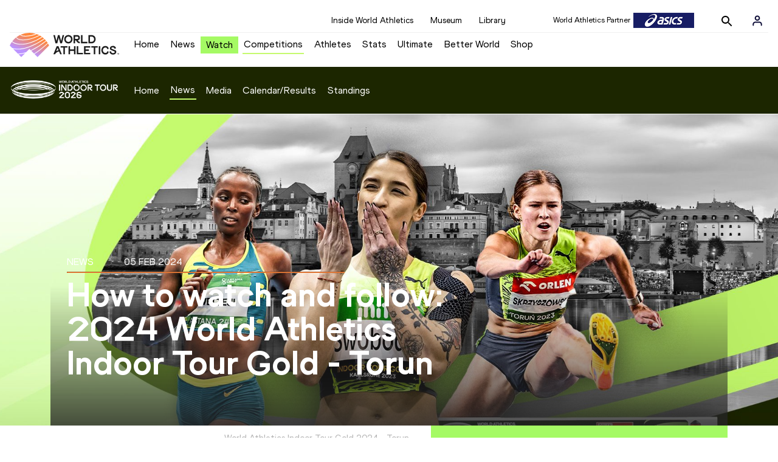

--- FILE ---
content_type: text/html; charset=utf-8
request_url: https://worldathletics.org/competitions/world-athletics-indoor-tour/news/how-to-watch-athletics-2024-world-athletics-indoor-tour-gold-torun
body_size: 17145
content:
<!DOCTYPE html><html lang="en"><head><style>.xnpe_async_hide{opacity:0 !important}</style><script>
!(function (e, n, t, i, r, o) {
  function s(e) {
    if ('number' != typeof e) return e;
    var n = new Date();
    return new Date(n.getTime() + 1e3 * e);
  }
  var a = 4e3,
    c = 'xnpe_async_hide';
  function p(e) {
    return e.reduce(
      function (e, n) {
        return (
          (e[n] = function () {
            e._.push([n.toString(), arguments]);
          }),
          e
        );
      },
      { _: [] }
    );
  }
  function m(e, n, t) {
    var i = t.createElement(n);
    i.src = e;
    var r = t.getElementsByTagName(n)[0];
    return r.parentNode.insertBefore(i, r), i;
  }
  function u(e) {
    return '[object Date]' === Object.prototype.toString.call(e);
  }
  (o.target = o.target || 'https://api.exponea.com'),
    (o.file_path = o.file_path || o.target + '/js/exponea.min.js'),
    (r[n] = p([
      'anonymize',
      'initialize',
      'identify',
      'getSegments',
      'update',
      'track',
      'trackLink',
      'trackEnhancedEcommerce',
      'getHtml',
      'showHtml',
      'showBanner',
      'showWebLayer',
      'ping',
      'getAbTest',
      'loadDependency',
      'getRecommendation',
      'reloadWebLayers',
      '_preInitialize',
      '_initializeConfig'
    ])),
    (r[n].notifications = p(['isAvailable', 'isSubscribed', 'subscribe', 'unsubscribe'])),
    (r[n].segments = p(['subscribe'])),
    (r[n]['snippetVersion'] = 'v2.7.0'),
    (function (e, n, t) {
      (e[n]['_' + t] = {}), (e[n]['_' + t].nowFn = Date.now), (e[n]['_' + t].snippetStartTime = e[n]['_' + t].nowFn());
    })(r, n, 'performance'),
    (function (e, n, t, i, r, o) {
      e[r] = {
        sdk: e[i],
        sdkObjectName: i,
        skipExperiments: !!t.new_experiments,
        sign: t.token + '/' + (o.exec(n.cookie) || ['', 'new'])[1],
        path: t.target
      };
    })(r, e, o, n, i, RegExp('__exponea_etc__' + '=([\w-]+)')),
    (function (e, n, t) {
      m(e.file_path, n, t);
    })(o, t, e),
    (function (e, n, t, i, r, o, p) {
      if (e.new_experiments) {
        !0 === e.new_experiments && (e.new_experiments = {});
        var l,
          f = e.new_experiments.hide_class || c,
          _ = e.new_experiments.timeout || a,
          g = encodeURIComponent(o.location.href.split('#')[0]);
        e.cookies &&
          e.cookies.expires &&
          ('number' == typeof e.cookies.expires || u(e.cookies.expires)
            ? (l = s(e.cookies.expires))
            : e.cookies.expires.tracking &&
              ('number' == typeof e.cookies.expires.tracking || u(e.cookies.expires.tracking)) &&
              (l = s(e.cookies.expires.tracking))),
          l && l < new Date() && (l = void 0);
        var d =
          e.target +
          '/webxp/' +
          n +
          '/' +
          o[t].sign +
          '/modifications.min.js?http-referer=' +
          g +
          '&timeout=' +
          _ +
          'ms' +
          (l ? '&cookie-expires=' + Math.floor(l.getTime() / 1e3) : '');
        'sync' === e.new_experiments.mode && o.localStorage.getItem('__exponea__sync_modifications__')
          ? (function (e, n, t, i, r) {
              (t[r][n] = '<' + n + ' src="' + e + '"></' + n + '>'),
                i.writeln(t[r][n]),
                i.writeln(
                  '<' +
                    n +
                    '>!' +
                    r +
                    '.init && document.writeln(' +
                    r +
                    '.' +
                    n +
                    '.replace("/' +
                    n +
                    '/", "/' +
                    n +
                    '-async/").replace("><", " async><"))</' +
                    n +
                    '>'
                );
            })(d, n, o, p, t)
          : (function (e, n, t, i, r, o, s, a) {
              o.documentElement.classList.add(e);
              var c = m(t, i, o);
              function p() {
                r[a].init || m(t.replace('/' + i + '/', '/' + i + '-async/'), i, o);
              }
              function u() {
                o.documentElement.classList.remove(e);
              }
              (c.onload = p), (c.onerror = p), r.setTimeout(u, n), (r[s]._revealPage = u);
            })(f, _, d, n, o, p, r, t);
      }
    })(o, t, i, 0, n, r, e),
    (function (e, n, t) {
      var i;
      e[n]._initializeConfig(t),
        (null === (i = t.experimental) || void 0 === i ? void 0 : i.non_personalized_weblayers) &&
          e[n]._preInitialize(t),
        (e[n].start = function (i) {
          i &&
            Object.keys(i).forEach(function (e) {
              return (t[e] = i[e]);
            }),
            e[n].initialize(t);
        });
    })(r, n, o);
})(document, 'exponea', 'script', 'webxpClient', window, {
  target: 'https://analytics-api.worldathletics.org',
  token: '9c6b885e-3a1d-11ef-8d58-222d0cd76c82',
  experimental: {
    non_personalized_weblayers: true
  },
  new_experiments: { mode: 'sync' },
  // replace with current customer ID or leave commented out for an anonymous customer
  // customer: window.currentUserId,
  track: {
    visits: false,
    google_analytics: false
  }
});
</script><script>
    window.initGTM = function() {
      var dataLayerContent = {
        "User": {"Uid": undefined}
      };
      if('undefined' !== 'undefined') {
        dataLayerContent.User.Uid = 'undefined';
      }
      window.dataLayer = window.dataLayer || [];
      dataLayer.push(dataLayerContent);
      (function(w,d,s,l,i){w[l]=w[l]||[];w[l].push({'gtm.start':
      new Date().getTime(),event:'gtm.js'});var f=d.getElementsByTagName(s)[0],
      j=d.createElement(s),dl=l!='dataLayer'?'&l='+l:'';j.async=true;j.src=
      'https://www.googletagmanager.com/gtm.js?id='+i+dl;f.parentNode.insertBefore(j,f);
      })(window,document,'script','dataLayer','GTM-5XXBVM6');
    }
    </script><script async="" src="//securepubads.g.doubleclick.net/tag/js/gpt.js"></script><meta name="viewport" content="width=device-width, initial-scale=1" class="jsx-797586886"/><meta charSet="utf-8" class="jsx-797586886"/><title class="jsx-797586886">How to watch and follow: 2024 World Athletics Indoor Tour Gold - Torun | NEWS | World Athletics</title><link rel="apple-touch-icon" href="/static/icons/256x256.png" class="jsx-797586886"/><link rel="apple-touch-icon" sizes="72x72" href="/static/icons/72x72.png" class="jsx-797586886"/><link rel="apple-touch-icon" sizes="114x114" href="/static/icons/114x114.png" class="jsx-797586886"/><link rel="apple-touch-icon" sizes="144x144" href="/static/icons/144x144.png" class="jsx-797586886"/><link rel="canonical" href="https://worldathletics.org/competitions/world-athletics-indoor-tour/news/how-to-watch-athletics-2024-world-athletics-indoor-tour-gold-torun" class="jsx-797586886"/><meta name="apple-mobile-web-app-capable" content="yes" class="jsx-797586886"/><meta name="apple-mobile-web-app-status-bar-style" content="#ff2534" class="jsx-797586886"/><meta property="og:title" name="title" content="How to watch and follow: 2024 World Athletics Indoor Tour Gold - Torun | NEWS | World Athletics" class="jsx-797586886"/><meta property="og:type" name="type" content="website" class="jsx-797586886"/><meta property="og:url" name="url" content="https://worldathletics.org/competitions/world-athletics-indoor-tour/news/how-to-watch-athletics-2024-world-athletics-indoor-tour-gold-torun" class="jsx-797586886"/><meta property="og:site_name" name="site_name" content="worldathletics.org" class="jsx-797586886"/><meta property="og:image" name="image" content="https://assets.aws.worldathletics.org/large/65c10beeea7321f31aa300c3.jpg" class="jsx-797586886"/><meta property="og:description" name="description" content="How to watch live athletics from the ORLEN Copernicus Cup (World Athletics Indoor Tour Gold) on 6 February 2024, where Ewa Swoboda, Selemon Barega and Diribe Welteji are among the athletes competing" class="jsx-797586886"/><meta name="keywords" class="jsx-797586886"/><meta name="twitter:card" content="summary_large_image" class="jsx-797586886"/><meta name="twitter:site" content="@WorldAthletics" class="jsx-797586886"/><meta name="twitter:title" content="How to watch and follow: 2024 World Athletics Indoor Tour Gold - Torun | NEWS | World Athletics" class="jsx-797586886"/><meta name="twitter:description" content="How to watch live athletics from the ORLEN Copernicus Cup (World Athletics Indoor Tour Gold) on 6 February 2024, where Ewa Swoboda, Selemon Barega and Diribe Welteji are among the athletes competing" class="jsx-797586886"/><meta name="twitter:image" content="https://assets.aws.worldathletics.org/large/65c10beeea7321f31aa300c3.jpg" class="jsx-797586886"/><meta property="thumbnail" content="https://assets.aws.worldathletics.org/large/65c10beeea7321f31aa300c3.jpg" class="jsx-797586886"/><link rel="preload" href="/_next/static/css/ea9a8ae4027e2c17d050.css" as="style"/><link rel="stylesheet" href="/_next/static/css/ea9a8ae4027e2c17d050.css" data-n-g=""/><link rel="preload" href="/_next/static/css/981dc78549efa2e7602f.css" as="style"/><link rel="stylesheet" href="/_next/static/css/981dc78549efa2e7602f.css" data-n-g=""/><link rel="preload" href="/_next/static/css/69b746e2ad0e03702ff5.css" as="style"/><link rel="stylesheet" href="/_next/static/css/69b746e2ad0e03702ff5.css" data-n-p=""/><noscript data-n-css="true"></noscript><link rel="preload" href="/_next/static/chunks/main-6c1ef484136374c54b87.js" as="script"/><link rel="preload" href="/_next/static/chunks/webpack-9fb5d818b8b96ea748e0.js" as="script"/><link rel="preload" href="/_next/static/chunks/framework.f801b68207517fbb00d6.js" as="script"/><link rel="preload" href="/_next/static/chunks/2852872c.fd5635a29cfa8f3f5581.js" as="script"/><link rel="preload" href="/_next/static/chunks/75fc9c18.a4d48b0ef4f37170ef59.js" as="script"/><link rel="preload" href="/_next/static/chunks/26497e82.26a9b776b8e76111e76d.js" as="script"/><link rel="preload" href="/_next/static/chunks/b14489c3.acb1b2e9efc8c603c259.js" as="script"/><link rel="preload" href="/_next/static/chunks/55020d94.2d76b908442fa4823c0c.js" as="script"/><link rel="preload" href="/_next/static/chunks/0eceb729.58dd111f28f22f090e6b.js" as="script"/><link rel="preload" href="/_next/static/chunks/d6a9949e.5580989fa6a32d069e13.js" as="script"/><link rel="preload" href="/_next/static/chunks/d2761173.ab0225391ce9a159c7ed.js" as="script"/><link rel="preload" href="/_next/static/chunks/commons.38d8cea5e0d6eae10714.js" as="script"/><link rel="preload" href="/_next/static/chunks/aebf8eb2096c8b69eb77b784440f53cdc2b66fbe.bb4f21cf6e91b0ffdcc8.js" as="script"/><link rel="preload" href="/_next/static/chunks/478e210a0cbb9039768da574c087d7bc8420eeb4.6a24c22b002c3fd8dc52.js" as="script"/><link rel="preload" href="/_next/static/chunks/30f33ea505335783a5a7d7c88dd695083576ed10.bb3cf2cc9b8bab6f5059.js" as="script"/><link rel="preload" href="/_next/static/chunks/1145d618dfd4517838f7ff445caec21598faef5d.e55b5aaf4e781f504225.js" as="script"/><link rel="preload" href="/_next/static/chunks/7c9e16bb29bf24d397e4388207b84e7eec07b6fc.3556fada4b06ae969e88.js" as="script"/><link rel="preload" href="/_next/static/chunks/7c9e16bb29bf24d397e4388207b84e7eec07b6fc_CSS.fde6dc3b30ccc6abc495.js" as="script"/><link rel="preload" href="/_next/static/chunks/7881a8d9bd0ac33fc466a237abb30c83d7ff80b7.8a77883e0de943ccc430.js" as="script"/><link rel="preload" href="/_next/static/chunks/pages/_app-684491de9441eca5af41.js" as="script"/><link rel="preload" href="/_next/static/chunks/405eb25d68e1bc8b5dc1f84f4f960e8668663cf4.f5c4efdaa44f8d8ecf5e.js" as="script"/><link rel="preload" href="/_next/static/chunks/185ad91b2753cd40e6918d755c17a31f36ba8118.db2e60a022dfcbaf46b6.js" as="script"/><link rel="preload" href="/_next/static/chunks/e518fd6e38408db5e05c15170d93931deb4ba5dd.52dbe0d821948dd7a9d7.js" as="script"/><link rel="preload" href="/_next/static/chunks/cdaebc9627feef9db1d5d158c029e208894e21cb.1ecdfa25d9a91611e645.js" as="script"/><link rel="preload" href="/_next/static/chunks/eb58a548fe98e585fde9ab80388f6387a331e584.108848f2d59db742f822.js" as="script"/><link rel="preload" href="/_next/static/chunks/989e85dbff41f8fc25ed1ebedc940cea95edc1cd.0fdadbf2b5f354fd98e7.js" as="script"/><link rel="preload" href="/_next/static/chunks/989e85dbff41f8fc25ed1ebedc940cea95edc1cd_CSS.04ce4f00f789b6b745b5.js" as="script"/><link rel="preload" href="/_next/static/chunks/pages/competitions/%5BcompetitionGroup%5D/news/%5BarticleUrlSlug%5D-46fcd4b973879867aa7d.js" as="script"/><style id="__jsx-797586886">@font-face{font-family:'World Athletics Heavy';src:url('/static/fonts/WorldAthleticsHeadline.woff2') format('woff2'), url('/static/fonts/WorldAthleticsHeadline.woff') format('woff');font-weight:800;font-style:normal;font-display:swap;}@font-face{font-family:'World Athletics Bold';src:url('/static/fonts/WorldAthletics-Regular.woff2') format('woff2'), url('/static/fonts/WorldAthletics-Regular.woff') format('woff');font-weight:normal;font-style:normal;font-display:swap;}@font-face{font-family:'World Athletics';src:url('/static/fonts/WorldAthletics-Bold.woff2') format('woff2'), url('/static/fonts/WorldAthletics-Bold.woff') format('woff');font-weight:bold;font-style:normal;font-display:swap;}@font-face{font-family:'PP Formula';src:url('/static/fonts/PP/PP-Formula-Condensed-Black-v2.0/PPFormula-CondensedBlack.woff2') format('woff2'), url('/static/fonts/PP/PP-Formula-Condensed-Black-v2.0/PPFormula-CondensedBlack.woff') format('woff');font-weight:900;font-style:normal;}@font-face{font-family:'PP Formula';src:url('/static/fonts/PP/PP-Formula-Narrow-Regular-v2.0/PPFormula-NarrowRegular.woff2') format('woff2'), url('/static/fonts/PP/PP-Formula-Narrow-Regular-v2.0/PPFormula-NarrowRegular.woff') format('woff');font-weight:400;font-style:normal;}@font-face{font-family:'PP Formula';src:url('/static/fonts/PP/PP-Formula-Narrow-Semibold-v2.0/PPFormula-NarrowSemibold.woff2') format('woff2'), url('/static/fonts/PP/PP-Formula-Narrow-Semibold-v2.0/PPFormula-NarrowSemibold.woff') format('woff');font-weight:600;font-style:normal;}@font-face{font-family:'PP Formula Italic';src:url('/static/fonts/PP/PP-Formula-Narrow-Regular-Italic-v2.0/PPFormula-NarrowRegularItalic.woff2') format('woff2'), url('/static/fonts/PP/PP-Formula-Narrow-Regular-Italic-v2.0/PPFormula-NarrowRegularItalic.woff') format('woff');font-style:italic;}body{font-family:'World Athletics',Arial,sans-serif;font-size:16px;font-display:swap;}</style></head><body><div id="__next"><header class="styles_root__GhScr"><div class="styles_root__1DHCQ"><div class="TopHeader_root__1f-J1"><div class="TopHeaderNavbar_section__3sgfN"><nav class="TopHeaderNavbar_root__1kT1b" data-name="top-navigation"><ul><li class="TopHeaderNavbar_li__1QKYw"><a class="">Inside World Athletics</a></li><li class="TopHeaderNavbar_li__1QKYw"><a class="">Museum</a></li><li class="TopHeaderNavbar_li__1QKYw"><a class="">Library</a></li></ul></nav><ul class="SponsorsBanner_sponsorsBanner__1KdTz" data-name="sponsors-banner"><li class="SponsorsBanner_sponsors__1Dm2X SponsorsBanner_active__CaPZE"><a href="http://www.asics.com/" target="_blank" rel="noreferrer"><img src="https://assets.aws.worldathletics.org/eyJrZXkiOiI1ZmViMWI1NWRmN2JkZWI3YWM1MDRlMjIucG5nIiwiZWRpdHMiOnsicmVzaXplIjp7IndpZHRoIjoxMDAsImhlaWdodCI6MjV9fX0=" data-name="image-original" alt="Sponsors Banner" class="SponsorsBanner_logo__3fH4J" width="100px" height="25px"/></a><span class="SponsorsBanner_label__2q0I1">World Athletics Partner</span></li><li class="SponsorsBanner_sponsors__1Dm2X"><a href="https://www.seiko.co.jp/en/" target="_blank" rel="noreferrer"><img src="https://assets.aws.worldathletics.org/eyJrZXkiOiI1ZmViMWJhNmRmN2JkZWI3YWM1MDRlMmEucG5nIiwiZWRpdHMiOnsicmVzaXplIjp7IndpZHRoIjoxMDAsImhlaWdodCI6MjV9fX0=" data-name="image-original" alt="Sponsors Banner" class="SponsorsBanner_logo__3fH4J" width="100px" height="25px"/></a><span class="SponsorsBanner_label__2q0I1">World Athletics Partner</span></li><li class="SponsorsBanner_sponsors__1Dm2X"><a href="http://www.global.tdk.com/" target="_blank" rel="noreferrer"><img src="https://assets.aws.worldathletics.org/eyJrZXkiOiI2NDlhZjdmYzg5MzM5ZmYwOTFlNjA0YWEucG5nIiwiZWRpdHMiOnsicmVzaXplIjp7IndpZHRoIjoxMDAsImhlaWdodCI6MjV9fX0=" data-name="image-original" alt="Sponsors Banner" class="SponsorsBanner_logo__3fH4J" width="100px" height="25px"/></a><span class="SponsorsBanner_label__2q0I1">World Athletics Partner</span></li><li class="SponsorsBanner_sponsors__1Dm2X"><a href="https://www.tbs.co.jp/" target="_blank" rel="noreferrer"><img src="https://assets.aws.worldathletics.org/eyJrZXkiOiI2Njk2ODNjYzFkMDE0ZTJkMWI4YjUyM2YucG5nIiwiZWRpdHMiOnsicmVzaXplIjp7IndpZHRoIjoxMDAsImhlaWdodCI6MjV9fX0=" data-name="image-original" alt="Sponsors Banner" class="SponsorsBanner_logo__3fH4J" width="100px" height="25px"/></a><span class="SponsorsBanner_label__2q0I1">World Athletics Media Partner</span></li><li class="SponsorsBanner_sponsors__1Dm2X"><a href="https://www.mondoworldwide.com/emea/en/sport/track-and-field/" target="_blank" rel="noreferrer"><img src="https://assets.aws.worldathletics.org/eyJrZXkiOiI1ZmViMWM3Njc0NzcyY2M2ZjYwYzU0NWUucG5nIiwiZWRpdHMiOnsicmVzaXplIjp7IndpZHRoIjoxMDAsImhlaWdodCI6MjV9fX0=" data-name="image-original" alt="Sponsors Banner" class="SponsorsBanner_logo__3fH4J SponsorsBanner_small__B8T9r" width="67px" height="auto"/></a><span class="SponsorsBanner_label__2q0I1">World Athletics Supplier</span></li><li class="SponsorsBanner_sponsors__1Dm2X"><a href="https://www.pinsentmasons.com/" target="_blank" rel="noreferrer"><img src="https://assets.aws.worldathletics.org/eyJrZXkiOiI1ZmViMWNkYzAyNzE3MGVjYjkwMTRiMjAucG5nIiwiZWRpdHMiOnsicmVzaXplIjp7IndpZHRoIjoxMDAsImhlaWdodCI6MjV9fX0=" data-name="image-original" alt="Sponsors Banner" class="SponsorsBanner_logo__3fH4J SponsorsBanner_small__B8T9r" width="67px" height="auto"/></a><span class="SponsorsBanner_label__2q0I1">World Athletics Supplier</span></li></ul><form class="SearchForm_searchForm__3IEfI" style="margin-left:20px"><div class="SearchForm_inputWrapper__29q8X"></div><button type="button" class="SearchForm_searchBtn__2t2tK TopHeaderNavbar_searchBtnClass__16Ojz"><svg class="MuiSvgIcon-root" focusable="false" viewBox="0 0 24 24" aria-hidden="true"><path d="M15.5 14h-.79l-.28-.27C15.41 12.59 16 11.11 16 9.5 16 5.91 13.09 3 9.5 3S3 5.91 3 9.5 5.91 16 9.5 16c1.61 0 3.09-.59 4.23-1.57l.27.28v.79l5 4.99L20.49 19l-4.99-5zm-6 0C7.01 14 5 11.99 5 9.5S7.01 5 9.5 5 14 7.01 14 9.5 11.99 14 9.5 14z"></path></svg></button></form><div class="style_root__1BO3b"><button aria-label="Sign in" type="button" class="style_profileIcon__2qVb-"><svg width="36" height="28" viewBox="0 0 36 28" fill="none" xmlns="http://www.w3.org/2000/svg"><path d="M24.6663 21.5V19.8333C24.6663 18.9493 24.3152 18.1014 23.69 17.4763C23.0649 16.8512 22.2171 16.5 21.333 16.5H14.6663C13.7823 16.5 12.9344 16.8512 12.3093 17.4763C11.6842 18.1014 11.333 18.9493 11.333 19.8333V21.5" stroke="#11103A" stroke-width="2" stroke-linecap="round" stroke-linejoin="round"></path><path d="M18.0003 13.1667C19.8413 13.1667 21.3337 11.6743 21.3337 9.83333C21.3337 7.99238 19.8413 6.5 18.0003 6.5C16.1594 6.5 14.667 7.99238 14.667 9.83333C14.667 11.6743 16.1594 13.1667 18.0003 13.1667Z" stroke="#11103A" stroke-width="2" stroke-linecap="round" stroke-linejoin="round"></path></svg></button><div class="style_subNav__1O0KJ"><div class="style_content__1HJ1D"><button class="style_link__2RGFF">Register now</button><a href="/worldathletics-plus" class="style_link__2RGFF">World Athletics+</a></div></div></div></div></div><div class="MiddleHeader_root__2Nl7j"><div class="Logo_root__1dluZ"><a class="" title="" href="/"><img src="https://media.aws.iaaf.org/logos/wa-logo.svg" alt="logo" width="180" height="40"/></a></div><nav class="MainNav_nav__2vEYm" data-name="main-navigation"><ul><div style="display:flex;align-items:center"><li><a class="MainNav_navLink__1E27R" title="" href="/">Home<ul class="MainNav_content__WZ9Rn"></ul></a></li><li><a class="MainNav_navLink__1E27R" title="" href="/news">News<ul class="MainNav_content__WZ9Rn"><li class="MainNav_contentItem__3IVBb"><a class="" title="Press Releases" href="/news/press-releases">Press Releases</a></li><li class="MainNav_contentItem__3IVBb"><a class="" title="News" href="/news/news">News</a></li><li class="MainNav_contentItem__3IVBb"><a class="" title="Reports" href="/news/reports">Reports</a></li><li class="MainNav_contentItem__3IVBb"><a class="" title="Previews" href="/news/previews">Previews</a></li><li class="MainNav_contentItem__3IVBb"><a class="" title="Features" href="/news/features">Features</a></li><li class="MainNav_contentItem__3IVBb"><a class="" title="Series" href="/news/series">Series</a></li></ul></a></li><li class="MainNav_watchVideoBtn__2kE0U"><a class="MainNav_navLink__1E27R" title="" linkClass="watchVideoBtn" mobileclassname="watchVideoBtn" href="/videos">Watch<ul class="MainNav_content__WZ9Rn"></ul></a></li><li><a class="MainNav_navLink__1E27R NavLink_active__2UAk6" title="" href="/competitions">Competitions<ul class="MainNav_content__WZ9Rn"><li class="MainNav_contentItem__3IVBb"><a class="" title="Calendar" href="/competition/calendar-results">Calendar</a></li><li class="MainNav_contentItem__3IVBb"><a class="" title="Tickets" href="/tickets">Tickets</a></li><li class="MainNav_contentItem__3IVBb"><a class="" title="Hosting" href="/hosting">Hosting</a></li><li class="MainNav_contentItem__3IVBb"><a class="" title="Our Sport" href="/our-sport">Our Sport</a></li><li class="MainNav_contentItem__3IVBb"><a class="" title="Innovations" href="/competitions/innovations">Innovations</a></li><li class="MainNav_contentItem__3IVBb"><a class="" title="Rules &amp; Regulations" href="/about-iaaf/documents/book-of-rules">Rules &amp; Regulations</a></li><li class="MainNav_contentItem__3IVBb"><a class="" title="Competition Performance Ranking" href="/records/competition-performance-rankings">Competition Performance Ranking</a></li><li class="MainNav_contentItem__3IVBb"><a class="" title="Competitions Archive" href="/competition">Competitions Archive</a></li></ul></a></li><li><a class="MainNav_navLink__1E27R" title="" href="/athletes-home">Athletes<ul class="MainNav_content__WZ9Rn"><li class="MainNav_contentItem__3IVBb"><a class="" title="World Rankings" href="/world-rankings/introduction">World Rankings</a></li><li class="MainNav_contentItem__3IVBb"><a class="" title="Profiles" href="/athletes">Profiles</a></li><li class="MainNav_contentItem__3IVBb"><a class="" title="Awards" href="/awards">Awards</a></li><li class="MainNav_contentItem__3IVBb"><a class="" title="Spikes" href="/spikes">Spikes</a></li><li class="MainNav_contentItem__3IVBb"><a class="" title="Athletes&#x27; Representatives" href="/athletes/athlete-representatives">Athletes&#x27; Representatives</a></li><li class="MainNav_contentItem__3IVBb"><a class="" title="Transfer of Allegiance" href="/about-iaaf/documents/research-centre#collapseathlete-transfer-of-allegiance">Transfer of Allegiance</a></li><li class="MainNav_contentItem__3IVBb"><a class="" title="Athletes Commission" href="/about-iaaf/structure/commissions">Athletes Commission</a></li></ul></a></li><li><a class="MainNav_navLink__1E27R" title="" href="/stats-zone">Stats<ul class="MainNav_content__WZ9Rn"><li class="MainNav_contentItem__3IVBb"><a class="" title="Results" href="/results">Results</a></li><li class="MainNav_contentItem__3IVBb"><a class="" title="Toplists" href="/records/toplists">Toplists</a></li><li class="MainNav_contentItem__3IVBb"><a class="" title="Records" href="/records/by-category/world-records">Records</a></li><li class="MainNav_contentItem__3IVBb"><a class="" title="Send Competition Results" href="/records/send-competition-results">Send Competition Results</a></li><li class="MainNav_contentItem__3IVBb"><a class="" title="World Rankings" href="/world-rankings/introduction">World Rankings</a></li><li class="MainNav_contentItem__3IVBb"><a class="" title="Road to the Ultimate" href="/stats-zone/road-to/7212925">Road to the Ultimate</a></li><li class="MainNav_contentItem__3IVBb"><a class="" title="Road to Gaborone" href="/stats-zone/road-to/7216920">Road to Gaborone</a></li><li class="MainNav_contentItem__3IVBb"><a class="" title="Road to Kujawy Pomorze" href="/stats-zone/road-to/7199326">Road to Kujawy Pomorze</a></li></ul></a></li><li><a class="MainNav_navLink__1E27R" title="" href="/competitions/world-athletics-ultimate-championship/2026">Ultimate<ul class="MainNav_content__WZ9Rn"></ul></a></li><li><a class="MainNav_navLink__1E27R" title="" href="/athletics-better-world">Better World<ul class="MainNav_content__WZ9Rn"><li class="MainNav_contentItem__3IVBb"><a class="" title="News" href="/athletics-better-world/news">News</a></li><li class="MainNav_contentItem__3IVBb"><a class="" title="Sustainability" href="/athletics-better-world/sustainability">Sustainability</a></li><li class="MainNav_contentItem__3IVBb"><a class="" title="Athlete Refugee Team" href="/athletics-better-world/athlete-refugee-team">Athlete Refugee Team</a></li><li class="MainNav_contentItem__3IVBb"><a class="" title="Air Quality" href="/athletics-better-world/air-quality">Air Quality</a></li><li class="MainNav_contentItem__3IVBb"><a class="" title="Safeguarding" href="/athletics-better-world/safeguarding">Safeguarding</a></li></ul></a></li><li><a class="MainNav_navLink__1E27R" href="https://shop.worldathletics.org">Shop<ul class="MainNav_content__WZ9Rn"></ul></a></li></div></ul></nav></div></div></header><div class="styles_root__GhScr styles_competitions__16AcL"><div class="styles_root__1DHCQ"><div class="MiddleHeader_root__2Nl7j"><div class="Logo_root__1dluZ"><a class="" title="" href="/competitions/world-athletics-indoor-tour"><img src="https://assets.aws.worldathletics.org/eyJrZXkiOiI2OTVlN2VhZDFlMDM1ODgzM2FhMjcwMDQucG5nIiwiZWRpdHMiOnsiZXh0cmFjdCI6eyJsZWZ0IjoxOSwidG9wIjoxMTMsIndpZHRoIjoxMTgxLCJoZWlnaHQiOjI5NX0sInJlc2l6ZSI6eyJ3aWR0aCI6MzAwLCJoZWlnaHQiOjc1fX19" alt="logo" width="180" height="40"/></a></div><nav class="MainNav_nav__2vEYm MainNav_competitions__1V5un" data-name="main-navigation"><ul><div style="display:flex;align-items:center"><li><a class="MainNav_navLink__1E27R" title="" href="/competitions/world-athletics-indoor-tour">Home<ul class="MainNav_content__WZ9Rn"></ul></a></li><li><a class="MainNav_navLink__1E27R NavLink_active__2UAk6" title="" href="/competitions/world-athletics-indoor-tour/news">News<ul class="MainNav_content__WZ9Rn"></ul></a></li><li><a class="MainNav_navLink__1E27R" title="" href="/competitions/world-athletics-indoor-tour/multimedia">Media<ul class="MainNav_content__WZ9Rn"></ul></a></li><li><a class="MainNav_navLink__1E27R" title="" href="/competitions/world-athletics-indoor-tour/calendar-results">Calendar/Results<ul class="MainNav_content__WZ9Rn"></ul></a></li><li><a class="MainNav_navLink__1E27R" title="" href="/competitions/world-athletics-indoor-tour/standings/2023/men">Standings<ul class="MainNav_content__WZ9Rn"></ul></a></li></div></ul></nav></div></div></div><div><section data-name="article-carousel" class="ArticleCarousel_articleCarousel__3MWhv"><img src="https://assets.aws.worldathletics.org/eyJrZXkiOiI2NWMxMGJlZWVhNzMyMWYzMWFhMzAwYzMuanBnIiwiZWRpdHMiOnsiZXh0cmFjdCI6eyJsZWZ0IjowLCJ0b3AiOjEsIndpZHRoIjoyMDAwLCJoZWlnaHQiOjcxM30sInJlc2l6ZSI6eyJ3aWR0aCI6MjAwMCwiaGVpZ2h0Ijo3MTR9fX0=" data-name="image-original" class="ArticleCarousel_carouselImage__1cTQW ArticleCarousel_active__2WH4H"/><div class="ArticleCarousel_carouselLayer__2eOOk"><div class="ArticleCarousel_articleContainer__25lUu"><div class="ArticleCarousel_article__1KAYZ" data-name="description-container"><h2 class="ArticleCarousel_type__2gXFZ"><span>News</span><span>05 Feb 2024</span></h2><hr class="ArticleCarousel_line__13fTV"/><h1 class="ArticleCarousel_title__3t_I_">How to watch and follow: 2024 World Athletics Indoor Tour Gold - Torun</h1></div></div><div class="ArticleCarousel_indicatorsContainer__3bTQo"></div></div></section><div data-name="article-container" class="ArticleContent_articleContainer__1_qho"><div><div class="ArticleContent_articleSocialShare__Jyjwr"><div class="SocialShare_root__3h83X  undefined"><a class="SocialShare_item__39IWR SocialShare_itemBgColor__3y-03" href="https://www.facebook.com/share.php?u=https://www.worldathletics.org/competitions/world-athletics-indoor-tour/news/how-to-watch-athletics-2024-world-athletics-indoor-tour-gold-torun&amp;title=How to watch and follow: 2024 World Athletics Indoor Tour Gold - Torun" title="Share on Facebook" target="_blank" rel="noreferrer"><img src="/static/facebook-white.png" alt="Facebook"/></a><a class="SocialShare_item__39IWR SocialShare_itemBgColor__3y-03" href="https://twitter.com/intent/tweet?url=https://www.worldathletics.org/competitions/world-athletics-indoor-tour/news/how-to-watch-athletics-2024-world-athletics-indoor-tour-gold-torun&amp;text=how-to-watch-and-follow-2024-world-athletics-indoor-tour-gold---torun" title="Share on X" target="_blank" rel="noreferrer"><img src="/static/twitter-white.png" alt="Twitter"/></a><a class="SocialShare_item__39IWR SocialShare_itemBgColor__3y-03" href="mailto:?subject=How to watch and follow: 2024 World Athletics Indoor Tour Gold - Torun&amp;body=https://www.worldathletics.org/competitions/world-athletics-indoor-tour/news/how-to-watch-athletics-2024-world-athletics-indoor-tour-gold-torun" title="Share via email" target="_blank" rel="noreferrer"><img src="/static/email-white.png" alt="Email"/></a></div></div></div><div class="ArticleContent_articleContent__3xDPU"><div data-name="article-content-container" class="ArticleContent_articleMainContentContainer__23Sll"><div data-name="article-image-caption" class="ArticleCarousel_articleImageCaption__3BRpO"><p>World Athletics Indoor Tour Gold 2024 - Torun</p></div><div data-name="article-main-content-container" class="ArticleMainContent_articleMainContent__2FlUm"><div></div><div data-name="article-container" class="ArticleMainContent_body__rtO09"><p>The <strong>2024 World Athletics Indoor Tour Gold</strong> continues in Torun, Poland, on Tuesday (6) and here's how you can watch and follow the action.</p>
<p>The ORLEN Copernicus Cup marks its 10th anniversary with a gathering of established international stars and home-grown Polish talent. The entries include Ewa Swoboda and Patrizia van der Weken in the 60m, Selemon Barega and Getnet Wale in the 3000m, Pia Skrzyszowska and Nadine Visser in the 60m hurdles, and Diribe Welteji and Hirut Meshesha in the 1500m.</p>
<p>Many athletes will use the World Athletics Indoor Tour as part of their preparations for the World Athletics Indoor Championships Glasgow 24 and then the Olympic Games in Paris, where athletics will star as the No.1 sport.</p>
<p><strong>&bull; <a href="https://worldathletics.org/competitions/world-athletics-indoor-tour/news/copernicus-cup-torun-2024-swoboda-barega-welteji" target="_blank" rel="noopener"><span style="text-decoration: underline;"><em>Preview</em></span></a></strong><strong><br />&bull; <em><span style="text-decoration: underline;"><a href="https://worldathletics.org/competitions/world-athletics-indoor-tour" target="_blank" rel="noopener">More World Indoor Tour news and announcements</a></span></em></strong></p>
<h2>How to watch and follow</h2>
<p><a href="https://copernicuscup.pl/program/" target="_blank" rel="noopener"><span style="text-decoration: underline;"><strong>Schedule</strong></span></a>&nbsp;| <a href="https://copernicus.domtel-sport.pl/" target="_blank" rel="noopener"><span style="text-decoration: underline;"><strong>results</strong></span></a> | <span style="text-decoration: underline;"><strong><a href="https://assets.aws.worldathletics.org/document/65c25fbf367345d23eb4ab20.pdf" target="_blank" rel="noopener">media information sheets and athlete biographies</a></strong></span></p>
<p>A two-hour live stream of the meeting, on Tuesday 6 February, will be available in a number of territories via <strong><a href="https://worldathletics.org/videos" target="_blank" rel="noopener">World Athletics Inside Track</a></strong>. The live stream will start at 6:00pm local time/CET (5:00pm GMT).</p>
<p><strong><a href="https://identity.worldathletics.org/registration?source=livestream-meets&amp;tag=livestream-meets" target="_blank" rel="noopener">Sign up</a></strong> or log in to make sure you are ready come event day.</p>
<div><a href="https://worldathletics.org/videos" target="_blank" rel="noopener"><img style="max-width: 900px; width: 100%; display: block;" src="https://assets.aws.worldathletics.org/65b2aec8ec544c951837165b.jpg" alt="Inside Track livestream" /></a>
<p>The live stream will be geoblocked in the following territories:<br /><span style="font-size: 12.8px;">American Samoa, Andorra, Anguilla, Antigua &amp; Barbuda, Aruba, Bahamas, Barbados, Bermuda, Bosnia &amp; Herzegovina, British Virgin Islands, Caribbean Netherlands, Cayman Islands, Croatia, Cuba, Cura&ccedil;ao, Czechia, Dominica, Dominican Republic, Finland, Grenada, Guadeloupe, Guam, Guyana, Haiti, Hungary, Israel, Italy, Jamaica, Martinique, Montenegro, Montserrat, Netherlands, North Macedonia, Northern Mariana Islands, Norway, Poland, Puerto Rico, Russia, San Marino, Serbia, Slovakia, Slovenia, Spain, St. Barth&eacute;lemy, St. Kitts &amp; Nevis, St. Lucia, St. Martin, St. Vincent &amp; Grenadines, Suriname, Sweden, Trinidad &amp; Tobago, Turks &amp; Caicos Islands, U.S. Virgin Islands, Ukraine, United States</span></p>
</div>
<p><br />Coverage of the meeting will be available in the territories listed below. This list is subject to change. Be sure to check local listings &ndash; some broadcasts may be live while others will consist of highlights.</p>
<table style="border-collapse: collapse; border-color: #333333; border-style: solid; width: 80%; height: 552px;" border="1" width="80%" cellpadding="2">
<tbody>
<tr>
<td style="padding: 5px; width: 30%;" valign="top">FloSports (FloTrack)</td>
<td style="padding: 5px; width: 70%;" valign="top">American Samoa, Guam, Northern Mariana Islands, Puerto Rico, United States of America, U.S. Virgin Islands</td>
</tr>
<tr>
<td style="padding: 5px; width: 30%;" valign="top">RTVE (Teledeporte)</td>
<td style="padding: 5px; width: 70%;" valign="top">Andorra, Canary Islands, Spain</td>
</tr>
<tr>
<td style="padding: 5px; width: 30%;" valign="top">Flow Sports</td>
<td style="padding: 5px; width: 70%;" valign="top">Anguilla, Antigua and Barbuda, Aruba, Bahamas, Barbados, Bermuda, Bonaire, British Virgin Islands, Cayman Islands, Cuba, Curacao, Dominica, Dominican Republic, Grenada, Guadeloupe, Guyana, Haiti, Jamaica, Martinique, Montserrat, Netherlands Antilles, Saint Barthelemy, Saint Martin, St Kitts and Nevis, St Lucia, St Vincent and the Grenadines, Suriname, Trinidad and Tobago, Turks and Caicos Islands</td>
</tr>
<tr>
<td style="padding: 5px; width: 30%;" valign="top">TV Arena Sport 1</td>
<td style="padding: 5px; width: 70%;" valign="top">Bosnia and Herzegovina</td>
</tr>
<tr>
<td style="padding: 5px; width: 30%;" valign="top">TV Arena Sport 2</td>
<td style="padding: 5px; width: 70%;" valign="top">Croatia, Montenegro, North Macedonia, Serbia, Slovenia</td>
</tr>
<tr>
<td style="padding: 5px; width: 30%;" valign="top">Ceska televize</td>
<td style="padding: 5px; width: 70%;" valign="top">Czechia</td>
</tr>
<tr>
<td style="padding: 5px; width: 30%;" valign="top">MTV Urheilu 1</td>
<td style="padding: 5px; width: 70%;" valign="top">Finland</td>
</tr>
<tr>
<td style="padding: 5px; width: 30%;" valign="top">M4 Sport</td>
<td style="padding: 5px; width: 70%;" valign="top">Hungary</td>
</tr>
<tr>
<td style="padding: 5px; width: 30%;" valign="top">Sport 3</td>
<td style="padding: 5px; width: 70%;" valign="top">Israel</td>
</tr>
<tr>
<td style="padding: 5px; width: 30%;" valign="top">Sky Sport Max</td>
<td style="padding: 5px; width: 70%; height: 22px;" valign="top">Italy, San Marino, Vatican City</td>
</tr>
<tr>
<td style="padding: 5px; width: 30%;" valign="top">Ziggo Sport Racing</td>
<td style="padding: 5px; width: 70%;" valign="top">Netherlands</td>
</tr>
<tr>
<td style="padding: 5px; width: 30%;" valign="top">VG+ Sport</td>
<td style="padding: 5px; width: 70%;" valign="top">Norway</td>
</tr>
<tr>
<td style="padding: 5px; width: 30%;" valign="top">Polsat</td>
<td style="padding: 5px; width: 70%;" valign="top">Poland</td>
</tr>
<tr>
<td style="padding: 5px; width: 30%;" valign="top">Match Arena</td>
<td style="padding: 5px; width: 70%;" valign="top">Russia</td>
</tr>
<tr>
<td style="padding: 5px; width: 30%;" valign="top">RTVS Sport</td>
<td style="padding: 5px; width: 70%;" valign="top">Slovakia</td>
</tr>
<tr>
<td style="padding: 5px; width: 30%;" valign="top">Aftonbladet (Spring Media/Sportbladet)</td>
<td style="padding: 5px; width: 70%;" valign="top">Sweden</td>
</tr>
<tr>
<td style="padding: 5px; width: 30%;" valign="top">Poverkhnost Sport 1 / Sport 3</td>
<td style="padding: 5px; width: 70%;" valign="top">Ukraine</td>
</tr>
</tbody>
</table>
<h2><br />Social media</h2>
<p>&bull; World Athletics: <a href="https://twitter.com/WorldAthletics" target="_blank" rel="noopener"><strong>X</strong></a> |&nbsp;<a href="https://www.instagram.com/worldathletics/" target="_blank" rel="noopener"><strong>Instagram</strong></a> |&nbsp;<a href="https://www.facebook.com/WorldAthletics" target="_blank" rel="noopener"><strong>Facebook</strong></a> |&nbsp;<a href="https://www.tiktok.com/@worldathletics?lang=en" target="_blank" rel="noopener"><strong>TikTok</strong></a><br />&bull; ORLEN Copernicus Cup: <strong><a href="https://copernicuscup.pl/" target="_blank" rel="noopener">website</a></strong> | <a href="https://www.instagram.com/copernicus_cup/" target="_blank" rel="noopener"><strong>Instagram</strong></a>&nbsp;|&nbsp;<a href="https://www.facebook.com/memorialirenyszewinskiej" target="_blank" rel="noopener"><strong>Facebook</strong></a><br /><br /></p>
<h2>2024 World Athletics Indoor Tour Gold calendar</h2>
<p>27 Jan &ndash; Astana Indoor Meet for Amin Tuyakov Prizes, Astana, Kazakhstan<br />30 Jan &ndash; Czech Indoor Gala, Ostrava, Czech Republic<br />4 Feb &ndash; New Balance Indoor Grand Prix, Boston, USA<br />6 Feb &ndash; ORLEN Copernicus Cup, Torun, Poland<br />10 Feb &ndash; Meeting Hauts-de-France Pas-de-Calais &lsquo;Troph&eacute;e EDF&rsquo;, Lievin, France<br />11 Feb &ndash; Millrose Games, New York, USA<br />23 Feb &ndash; World Indoor Tour Gold Madrid 2024, Madrid, Spain</p></div><div data-name="article-main-back-bottom-container" class="ArticleMainContent_bottom_back__1wc3Y"><a>BACK</a></div></div></div><div class="ArticleRelatedContent_articleRelatedContent__2VoXz"><div data-name="article-related-pages" class="ArticleRelatedPages_articleRelatedPages__ZqVhA" style="background:#A5FA64"><div class="ArticleRelatedPages_contentWrapper__rKW3C"><span class="ArticleRelatedPages_title__OsPkN" style="color:#000000">Pages related to this article</span><hr class="ArticleRelatedPages_line__3vcr0" noshade="true" style="border-color:#000000"/><span class="ArticleRelatedPages_articleType__1ebEc" style="color:#000000"></span><div data-name="article-related-pages-item-container" class="ArticleRelatedPages_itemContainer__2fPAG"></div><span class="ArticleRelatedPages_articleType__1ebEc"></span><div data-name="article-related-pages-item-container" class="ArticleRelatedPages_itemContainer__2fPAG"></div><span class="ArticleRelatedPages_articleType__1ebEc">Competitions</span><div data-name="article-related-pages-item-container" class="ArticleRelatedPages_itemContainer__2fPAG"><div data-name="article-related-pages-item" class="ArticleRelatedPagesItem_container__2HXAJ"><div class="ArticleRelatedPagesItem_sectionName__1aujq"><a class="" href="/competitions/world-athletics-indoor-tour/news">World Athletics Indoor Tour</a></div><div class="ArticleRelatedPagesItem_sectionIcon__30Lxi"><div class="ArticleRelatedPagesItem_icon__1V_XN"><a class="" href="/competitions/world-athletics-indoor-tour"><img src="/static/icon-medal.svg" alt="medal"/></a></div><div class="ArticleRelatedPagesItem_icon__1V_XN"><a class="" href="/competitions/world-athletics-indoor-tour/news"><img src="/static/icon-newspaper.svg" alt="newspaper"/></a></div></div></div></div></div></div><div data-name="article-related-articles" class="ArticleRelatedArticles_articleRelatedArticles__2XbbC" style="background:#A5FA64"><span class="ArticleRelatedArticles_title__4ld-F">Related articles</span><hr class="ArticleRelatedArticles_line__3gG0j"/><div class="ArticleRelatedArticles_relatedArticlesContainer__2r1wS"><div class="ArticleRelatedArticles_itemContainer__1SsJV"><a href="/news/preview/copernicus-cup-torun-2024-swoboda-barega-welteji"><div data-name="article-related-articles-item" class="ArticleRelatedArticlesItem_container__1jJ-G"><div><img src="https://assets.aws.worldathletics.org/medium/65b674cdad46eae7e8df2753.jpg" data-name="image-medium" alt="copernicus-cup-torun-2024-swoboda-barega-welteji" class="ArticleRelatedArticlesItem_image__2WRU7" width="180px"/></div><div class="ArticleRelatedArticlesItem_info__2lW6p"><p class="ArticleRelatedArticlesItem_date__FIHQ3"></p><hr class="ArticleRelatedArticlesItem_line__2RDqy"/><p class="ArticleRelatedArticlesItem_title__2m1ar">Sprint showdowns and distance duels at every ...</p></div></div></a></div></div></div></div><div style="background:#A5FA64"></div></div></div></div><div style="width:100%;text-align:center"><div class="Ellipsis_ellipsis__35oEN"><div></div><div></div><div></div><div></div></div></div><footer class="Footer_footer__3zUfD" data-name="footer-container"><div class="Footer_footerInner__1UiMy"><div class="Footer_grid__3ZIlK"><div><a><img src="https://media.aws.iaaf.org/logos/WA-logo-white.svg" class="Footer_footerLogo__3Jbdp" alt="World Athletics" width="300" height="60"/></a></div><div><h3 class="Footer_header__ZcWS0">World Athletics Confidentiality</h3><span class="Footer_headerDivider__2Dh59"></span><ul class="Footer_footerNav__1N88t"><li><a href="https://www.worldathletics.org/about-iaaf/contact-us">Contact Us</a></li><li><a href="https://www.worldathletics.org/terms-and-conditions">Terms and Conditions</a></li><li><a href="https://www.worldathletics.org/cookies-policy">Cookie Policy</a></li><li><a href="https://www.worldathletics.org/privacy-policy">Privacy Policy</a></li></ul></div><div><h3 class="Footer_header__ZcWS0">Follow World Athletics</h3><span class="Footer_headerDivider__2Dh59"></span><ul class="Footer_footerNav__1N88t"><li><a href="https://www.facebook.com/WorldAthletics">Facebook</a></li><li><a href="https://www.instagram.com/worldathletics">Instagram</a></li><li><a href="https://twitter.com/worldathletics">X</a></li><li><a href="https://www.youtube.com/worldathletics">Youtube</a></li><li><a href="https://www.tiktok.com/@worldathletics">TikTok</a></li></ul></div></div></div><div class="Footer_footerBottom__23B8Z">©<!-- -->2026<!-- --> <!-- -->World Athletics. All Rights Reserved.</div></footer><style>
      :root {
        --website-primary-colour: #1c2600;
        --contrast-primary-colour: #ffffff;
        --website-secondary-colour: #648c1e;
        --contrast-secondary-colour: #ffffff;
        --website-tertiary-colour: #c5fa6e;
        --contrast-tertiary-colour: #000000;
        --website-feature-image-url: url(https://assets.aws.worldathletics.org/[base64]);
        --website-feature-image-bg: linear-gradient(rgba(0, 0, 0, 0.7), rgba(255, 255, 255, 0)),
          var(--website-feature-image-url);

        --tertiary-colour: #c5fa6e;

        --next-event-highlight-colour: var(--tertiary-colour, #ff873c);

        --timetable-bg-url: var(--website-feature-image-url);

        --link-active-colour: var(--website-tertiary-colour);
        --link-active-text-colour: var(--contrast-tertiary-colour);
        --navigation-background-colour: var(--website-primary-colour);

        --calendar-header-background-colour: var(--website-secondary-colour);
        --calendar-table-background-colour: var(--website-primary-colour);
        --calendar-subhead-title-colour: var(--website-tertiary-colour);
        --calendar-subhead-background-colour: var(--website-primary-colour);

        --quick-links-background-colour: var(--website-primary-colour);
        --quick-links-contract-colour: var(--contrast-primary-colour);

        --quick-links-active-link-colour: var(--website-tertiary-colour);
        --quick-links-active-text-colour: var(--contrast-tertiary-colour);
        --latest-images-background-colour: var(--website-secondary-colour);

        --page-title-background-colour: var(--website-secondary-colour);
        --page-title-text-colour: var(--contrast-secondary-colour);
        --page-table-header-background: var(--website-secondary-colour);
        --page-table-header-text-colour: var(--contrast-secondary-colour);
        --page-table-background-colour: var(--website-primary-colour);
        --page-subheader-title-colour: var(--website-tertiary-colour);
        --page-subheader-background-colour: var(--website-primary-colour);
        --page-subheader-text-colour: var(--contrast-primary-colour);

        --calendar-results-header-background-colour: var(--website-secondary-colour);
        --calendar-results-table-header-background-colour: var(--website-secondary-colour);
        --calendar-results-table-header-text-colour: var(--contrast-secondary-colour);
        --calendar-results-table-footer-background-colour: var(--website-secondary-colour);
        --calendar-results-table-footer-text-colour: var(--contrast-secondary-colour);
        --calendar-results-table-background-colour: var(--website-primary-colour);
        --calendar-results-table-text-colour: var(--contrast-primary-colour);
        --calendar-row-highlight-colour: var(--website-secondary-colour);
        --calendar-row-highlight-contrast-colour: var(--contrast-secondary-colour);

        --standings-header-background-colour: var(--website-secondary-colour);
        --standings-header-text-colour: var(--contrast-secondary-colour);

        --timetable-tab-day-title-active: var(--website-primary-colour);
        --timetable-day-title: var(--website-primary-colour);
        --timetable-table-header: var(--website-primary-colour);
        --timetable-table-header-text: var(--contrast-primary-colour);
        --timetable-table-item-highlight: var(--website-secondary-colour);
        --timetable-table-item-text-highlight: var(--contrast-secondary-colour);

        --country-index-table-item-highlight: var(--website-secondary-colour);
        --country-index-table-item-text-highlight: var(--contrast-secondary-colour);
        ary-colour);

        --country-detail-table-name: var(--website-primary-colour);
        --country-detail-table-header: var(--website-primary-colour);
        --country-detail-table-header-text: var(--contrast-primary-colour);
        --country-detail-table-subheader: #1e1e1e;
        --country-detail-table-subheader-text: var(--primary-text-colour);
        --country-detail-item-background: #1e1e1e;
        --country-detail-item-text: var(--primary-text-colour);
        --country-detail-item-background-highlight: var(--website-secondary-colour);
        --country-detail-item-text-highlight: var(--contrast-secondary-colour);

        --athlete-search-table-header: var(--website-primary-colour);
        --athlete-search-table-header-text: var(--contrast-primary-colour);
        --athlete-search-table-subheader: #1e1e1e;
        --athlete-search-table-subheader-text: var(--primary-text-colour);
        --athlete-search-item-background: #1e1e1e;
        --athlete-search-item-text: var(--primary-text-colour);
        --athlete-search-item-background-highlight: var(--website-secondary-colour);
        --athlete-search-item-text-highlight: var(--contrast-secondary-colour);
        
        --register-link-colour: var(--primary-colour);
        --register-link-background: var(--primary-gray);
      }
    </style></div><script id="__NEXT_DATA__" type="application/json">{"props":{"pageProps":{"event":{},"competition":{"__typename":"Competition","id":"50605f8fdba66810a4734b3e","name":"World Athletics Indoor Tour","circuitTypeCode":"IPM","eventSubCategoryCode":null,"description":null,"circuitCode":"IPM23","urlSlug":"world-athletics-indoor-tour","order":3,"category":2,"about":"The World Athletics Indoor Tour is an annual circuit of the premier indoor track and field meetings in the world. Athletes accumulate points throughout the series and can earn wildcards to the World Athletics Indoor Championships.","primaryMediaId":null,"logoLightId":"5df762d67aec6f097496878e","logoDarkId":"5df762d67aec6f097496878e","styleOverrides":null,"relatedInfo":[],"nextEvent":null,"lastEvent":{"__typename":"WAWEvent","id":8510,"nameUrlSlug":"navarra-indoor-athletics-8510","eventId_WA":7200572,"startDate":"2023-12-29T00:00:00.000Z","endDate":"2023-12-29T00:00:00.000Z","name":"Navarra Indoor Athletics","venue":"Pamplona","subCategoryName":"Indoor Permit Meeting","hasTimetable":false},"nextEventStartDate":null},"competitionModeMetadata":null,"article":{"__typename":"NewArticle","language":"en","id":"65c11372d37c857dd67c6acc","title":"How to watch and follow: 2024 World Athletics Indoor Tour Gold - Torun","seoTitle":"How to watch live athletics from the ORLEN Copernicus Cup (World Athletics Indoor Tour Gold) on 6 February 2024, where Ewa Swoboda, Selemon Barega and Diribe Welteji are among the athletes competing","body":"\u003cp\u003eThe \u003cstrong\u003e2024 World Athletics Indoor Tour Gold\u003c/strong\u003e continues in Torun, Poland, on Tuesday (6) and here's how you can watch and follow the action.\u003c/p\u003e\n\u003cp\u003eThe ORLEN Copernicus Cup marks its 10th anniversary with a gathering of established international stars and home-grown Polish talent. The entries include Ewa Swoboda and Patrizia van der Weken in the 60m, Selemon Barega and Getnet Wale in the 3000m, Pia Skrzyszowska and Nadine Visser in the 60m hurdles, and Diribe Welteji and Hirut Meshesha in the 1500m.\u003c/p\u003e\n\u003cp\u003eMany athletes will use the World Athletics Indoor Tour as part of their preparations for the World Athletics Indoor Championships Glasgow 24 and then the Olympic Games in Paris, where athletics will star as the No.1 sport.\u003c/p\u003e\n\u003cp\u003e\u003cstrong\u003e\u0026bull; \u003ca href=\"https://worldathletics.org/competitions/world-athletics-indoor-tour/news/copernicus-cup-torun-2024-swoboda-barega-welteji\" target=\"_blank\" rel=\"noopener\"\u003e\u003cspan style=\"text-decoration: underline;\"\u003e\u003cem\u003ePreview\u003c/em\u003e\u003c/span\u003e\u003c/a\u003e\u003c/strong\u003e\u003cstrong\u003e\u003cbr /\u003e\u0026bull; \u003cem\u003e\u003cspan style=\"text-decoration: underline;\"\u003e\u003ca href=\"https://worldathletics.org/competitions/world-athletics-indoor-tour\" target=\"_blank\" rel=\"noopener\"\u003eMore World Indoor Tour news and announcements\u003c/a\u003e\u003c/span\u003e\u003c/em\u003e\u003c/strong\u003e\u003c/p\u003e\n\u003ch2\u003eHow to watch and follow\u003c/h2\u003e\n\u003cp\u003e\u003ca href=\"https://copernicuscup.pl/program/\" target=\"_blank\" rel=\"noopener\"\u003e\u003cspan style=\"text-decoration: underline;\"\u003e\u003cstrong\u003eSchedule\u003c/strong\u003e\u003c/span\u003e\u003c/a\u003e\u0026nbsp;| \u003ca href=\"https://copernicus.domtel-sport.pl/\" target=\"_blank\" rel=\"noopener\"\u003e\u003cspan style=\"text-decoration: underline;\"\u003e\u003cstrong\u003eresults\u003c/strong\u003e\u003c/span\u003e\u003c/a\u003e | \u003cspan style=\"text-decoration: underline;\"\u003e\u003cstrong\u003e\u003ca href=\"https://assets.aws.worldathletics.org/document/65c25fbf367345d23eb4ab20.pdf\" target=\"_blank\" rel=\"noopener\"\u003emedia information sheets and athlete biographies\u003c/a\u003e\u003c/strong\u003e\u003c/span\u003e\u003c/p\u003e\n\u003cp\u003eA two-hour live stream of the meeting, on Tuesday 6 February, will be available in a number of territories via \u003cstrong\u003e\u003ca href=\"https://worldathletics.org/videos\" target=\"_blank\" rel=\"noopener\"\u003eWorld Athletics Inside Track\u003c/a\u003e\u003c/strong\u003e. The live stream will start at 6:00pm local time/CET (5:00pm GMT).\u003c/p\u003e\n\u003cp\u003e\u003cstrong\u003e\u003ca href=\"https://identity.worldathletics.org/registration?source=livestream-meets\u0026amp;tag=livestream-meets\" target=\"_blank\" rel=\"noopener\"\u003eSign up\u003c/a\u003e\u003c/strong\u003e or log in to make sure you are ready come event day.\u003c/p\u003e\n\u003cdiv\u003e\u003ca href=\"https://worldathletics.org/videos\" target=\"_blank\" rel=\"noopener\"\u003e\u003cimg style=\"max-width: 900px; width: 100%; display: block;\" src=\"https://assets.aws.worldathletics.org/65b2aec8ec544c951837165b.jpg\" alt=\"Inside Track livestream\" /\u003e\u003c/a\u003e\n\u003cp\u003eThe live stream will be geoblocked in the following territories:\u003cbr /\u003e\u003cspan style=\"font-size: 12.8px;\"\u003eAmerican Samoa, Andorra, Anguilla, Antigua \u0026amp; Barbuda, Aruba, Bahamas, Barbados, Bermuda, Bosnia \u0026amp; Herzegovina, British Virgin Islands, Caribbean Netherlands, Cayman Islands, Croatia, Cuba, Cura\u0026ccedil;ao, Czechia, Dominica, Dominican Republic, Finland, Grenada, Guadeloupe, Guam, Guyana, Haiti, Hungary, Israel, Italy, Jamaica, Martinique, Montenegro, Montserrat, Netherlands, North Macedonia, Northern Mariana Islands, Norway, Poland, Puerto Rico, Russia, San Marino, Serbia, Slovakia, Slovenia, Spain, St. Barth\u0026eacute;lemy, St. Kitts \u0026amp; Nevis, St. Lucia, St. Martin, St. Vincent \u0026amp; Grenadines, Suriname, Sweden, Trinidad \u0026amp; Tobago, Turks \u0026amp; Caicos Islands, U.S. Virgin Islands, Ukraine, United States\u003c/span\u003e\u003c/p\u003e\n\u003c/div\u003e\n\u003cp\u003e\u003cbr /\u003eCoverage of the meeting will be available in the territories listed below. This list is subject to change. Be sure to check local listings \u0026ndash; some broadcasts may be live while others will consist of highlights.\u003c/p\u003e\n\u003ctable style=\"border-collapse: collapse; border-color: #333333; border-style: solid; width: 80%; height: 552px;\" border=\"1\" width=\"80%\" cellpadding=\"2\"\u003e\n\u003ctbody\u003e\n\u003ctr\u003e\n\u003ctd style=\"padding: 5px; width: 30%;\" valign=\"top\"\u003eFloSports (FloTrack)\u003c/td\u003e\n\u003ctd style=\"padding: 5px; width: 70%;\" valign=\"top\"\u003eAmerican Samoa, Guam, Northern Mariana Islands, Puerto Rico, United States of America, U.S. Virgin Islands\u003c/td\u003e\n\u003c/tr\u003e\n\u003ctr\u003e\n\u003ctd style=\"padding: 5px; width: 30%;\" valign=\"top\"\u003eRTVE (Teledeporte)\u003c/td\u003e\n\u003ctd style=\"padding: 5px; width: 70%;\" valign=\"top\"\u003eAndorra, Canary Islands, Spain\u003c/td\u003e\n\u003c/tr\u003e\n\u003ctr\u003e\n\u003ctd style=\"padding: 5px; width: 30%;\" valign=\"top\"\u003eFlow Sports\u003c/td\u003e\n\u003ctd style=\"padding: 5px; width: 70%;\" valign=\"top\"\u003eAnguilla, Antigua and Barbuda, Aruba, Bahamas, Barbados, Bermuda, Bonaire, British Virgin Islands, Cayman Islands, Cuba, Curacao, Dominica, Dominican Republic, Grenada, Guadeloupe, Guyana, Haiti, Jamaica, Martinique, Montserrat, Netherlands Antilles, Saint Barthelemy, Saint Martin, St Kitts and Nevis, St Lucia, St Vincent and the Grenadines, Suriname, Trinidad and Tobago, Turks and Caicos Islands\u003c/td\u003e\n\u003c/tr\u003e\n\u003ctr\u003e\n\u003ctd style=\"padding: 5px; width: 30%;\" valign=\"top\"\u003eTV Arena Sport 1\u003c/td\u003e\n\u003ctd style=\"padding: 5px; width: 70%;\" valign=\"top\"\u003eBosnia and Herzegovina\u003c/td\u003e\n\u003c/tr\u003e\n\u003ctr\u003e\n\u003ctd style=\"padding: 5px; width: 30%;\" valign=\"top\"\u003eTV Arena Sport 2\u003c/td\u003e\n\u003ctd style=\"padding: 5px; width: 70%;\" valign=\"top\"\u003eCroatia, Montenegro, North Macedonia, Serbia, Slovenia\u003c/td\u003e\n\u003c/tr\u003e\n\u003ctr\u003e\n\u003ctd style=\"padding: 5px; width: 30%;\" valign=\"top\"\u003eCeska televize\u003c/td\u003e\n\u003ctd style=\"padding: 5px; width: 70%;\" valign=\"top\"\u003eCzechia\u003c/td\u003e\n\u003c/tr\u003e\n\u003ctr\u003e\n\u003ctd style=\"padding: 5px; width: 30%;\" valign=\"top\"\u003eMTV Urheilu 1\u003c/td\u003e\n\u003ctd style=\"padding: 5px; width: 70%;\" valign=\"top\"\u003eFinland\u003c/td\u003e\n\u003c/tr\u003e\n\u003ctr\u003e\n\u003ctd style=\"padding: 5px; width: 30%;\" valign=\"top\"\u003eM4 Sport\u003c/td\u003e\n\u003ctd style=\"padding: 5px; width: 70%;\" valign=\"top\"\u003eHungary\u003c/td\u003e\n\u003c/tr\u003e\n\u003ctr\u003e\n\u003ctd style=\"padding: 5px; width: 30%;\" valign=\"top\"\u003eSport 3\u003c/td\u003e\n\u003ctd style=\"padding: 5px; width: 70%;\" valign=\"top\"\u003eIsrael\u003c/td\u003e\n\u003c/tr\u003e\n\u003ctr\u003e\n\u003ctd style=\"padding: 5px; width: 30%;\" valign=\"top\"\u003eSky Sport Max\u003c/td\u003e\n\u003ctd style=\"padding: 5px; width: 70%; height: 22px;\" valign=\"top\"\u003eItaly, San Marino, Vatican City\u003c/td\u003e\n\u003c/tr\u003e\n\u003ctr\u003e\n\u003ctd style=\"padding: 5px; width: 30%;\" valign=\"top\"\u003eZiggo Sport Racing\u003c/td\u003e\n\u003ctd style=\"padding: 5px; width: 70%;\" valign=\"top\"\u003eNetherlands\u003c/td\u003e\n\u003c/tr\u003e\n\u003ctr\u003e\n\u003ctd style=\"padding: 5px; width: 30%;\" valign=\"top\"\u003eVG+ Sport\u003c/td\u003e\n\u003ctd style=\"padding: 5px; width: 70%;\" valign=\"top\"\u003eNorway\u003c/td\u003e\n\u003c/tr\u003e\n\u003ctr\u003e\n\u003ctd style=\"padding: 5px; width: 30%;\" valign=\"top\"\u003ePolsat\u003c/td\u003e\n\u003ctd style=\"padding: 5px; width: 70%;\" valign=\"top\"\u003ePoland\u003c/td\u003e\n\u003c/tr\u003e\n\u003ctr\u003e\n\u003ctd style=\"padding: 5px; width: 30%;\" valign=\"top\"\u003eMatch Arena\u003c/td\u003e\n\u003ctd style=\"padding: 5px; width: 70%;\" valign=\"top\"\u003eRussia\u003c/td\u003e\n\u003c/tr\u003e\n\u003ctr\u003e\n\u003ctd style=\"padding: 5px; width: 30%;\" valign=\"top\"\u003eRTVS Sport\u003c/td\u003e\n\u003ctd style=\"padding: 5px; width: 70%;\" valign=\"top\"\u003eSlovakia\u003c/td\u003e\n\u003c/tr\u003e\n\u003ctr\u003e\n\u003ctd style=\"padding: 5px; width: 30%;\" valign=\"top\"\u003eAftonbladet (Spring Media/Sportbladet)\u003c/td\u003e\n\u003ctd style=\"padding: 5px; width: 70%;\" valign=\"top\"\u003eSweden\u003c/td\u003e\n\u003c/tr\u003e\n\u003ctr\u003e\n\u003ctd style=\"padding: 5px; width: 30%;\" valign=\"top\"\u003ePoverkhnost Sport 1 / Sport 3\u003c/td\u003e\n\u003ctd style=\"padding: 5px; width: 70%;\" valign=\"top\"\u003eUkraine\u003c/td\u003e\n\u003c/tr\u003e\n\u003c/tbody\u003e\n\u003c/table\u003e\n\u003ch2\u003e\u003cbr /\u003eSocial media\u003c/h2\u003e\n\u003cp\u003e\u0026bull; World Athletics: \u003ca href=\"https://twitter.com/WorldAthletics\" target=\"_blank\" rel=\"noopener\"\u003e\u003cstrong\u003eX\u003c/strong\u003e\u003c/a\u003e |\u0026nbsp;\u003ca href=\"https://www.instagram.com/worldathletics/\" target=\"_blank\" rel=\"noopener\"\u003e\u003cstrong\u003eInstagram\u003c/strong\u003e\u003c/a\u003e |\u0026nbsp;\u003ca href=\"https://www.facebook.com/WorldAthletics\" target=\"_blank\" rel=\"noopener\"\u003e\u003cstrong\u003eFacebook\u003c/strong\u003e\u003c/a\u003e |\u0026nbsp;\u003ca href=\"https://www.tiktok.com/@worldathletics?lang=en\" target=\"_blank\" rel=\"noopener\"\u003e\u003cstrong\u003eTikTok\u003c/strong\u003e\u003c/a\u003e\u003cbr /\u003e\u0026bull; ORLEN Copernicus Cup: \u003cstrong\u003e\u003ca href=\"https://copernicuscup.pl/\" target=\"_blank\" rel=\"noopener\"\u003ewebsite\u003c/a\u003e\u003c/strong\u003e | \u003ca href=\"https://www.instagram.com/copernicus_cup/\" target=\"_blank\" rel=\"noopener\"\u003e\u003cstrong\u003eInstagram\u003c/strong\u003e\u003c/a\u003e\u0026nbsp;|\u0026nbsp;\u003ca href=\"https://www.facebook.com/memorialirenyszewinskiej\" target=\"_blank\" rel=\"noopener\"\u003e\u003cstrong\u003eFacebook\u003c/strong\u003e\u003c/a\u003e\u003cbr /\u003e\u003cbr /\u003e\u003c/p\u003e\n\u003ch2\u003e2024 World Athletics Indoor Tour Gold calendar\u003c/h2\u003e\n\u003cp\u003e27 Jan \u0026ndash; Astana Indoor Meet for Amin Tuyakov Prizes, Astana, Kazakhstan\u003cbr /\u003e30 Jan \u0026ndash; Czech Indoor Gala, Ostrava, Czech Republic\u003cbr /\u003e4 Feb \u0026ndash; New Balance Indoor Grand Prix, Boston, USA\u003cbr /\u003e6 Feb \u0026ndash; ORLEN Copernicus Cup, Torun, Poland\u003cbr /\u003e10 Feb \u0026ndash; Meeting Hauts-de-France Pas-de-Calais \u0026lsquo;Troph\u0026eacute;e EDF\u0026rsquo;, Lievin, France\u003cbr /\u003e11 Feb \u0026ndash; Millrose Games, New York, USA\u003cbr /\u003e23 Feb \u0026ndash; World Indoor Tour Gold Madrid 2024, Madrid, Spain\u003c/p\u003e","standFirst":"Here's how you can watch and follow the World Athletics Indoor Tour Gold meeting in Torun","urlSlug":"how-to-watch-athletics-2024-world-athletics-indoor-tour-gold-torun","standfirst":"Here's how you can watch and follow the World Athletics Indoor Tour Gold meeting in Torun","imageEdited":"eyJrZXkiOiI2NWMxMGJlZWVhNzMyMWYzMWFhMzAwYzMuanBnIiwiZWRpdHMiOnsiZXh0cmFjdCI6eyJsZWZ0IjowLCJ0b3AiOjEsIndpZHRoIjoyMDAwLCJoZWlnaHQiOjcxM30sInJlc2l6ZSI6eyJ3aWR0aCI6MjAwMCwiaGVpZ2h0Ijo3MTR9fX0=","backgroundColour":"#ffffff","tags":[],"metaDescription":"How to watch live athletics from the ORLEN Copernicus Cup (World Athletics Indoor Tour Gold) on 6 February 2024, where Ewa Swoboda, Selemon Barega and Diribe Welteji are among the athletes competing","seoDescription":"How to watch live athletics from the ORLEN Copernicus Cup (World Athletics Indoor Tour Gold) on 6 February 2024, where Ewa Swoboda, Selemon Barega and Diribe Welteji are among the athletes competing","sEOTitle":"How to watch live athletics from the ORLEN Copernicus Cup (World Athletics Indoor Tour Gold) on 6 February 2024, where Ewa Swoboda, Selemon Barega and Diribe Welteji are among the athletes competing","liveFrom":"2024-02-05T16:57:22.638Z","liveBlog":false,"columns":2,"mediaIds":["65c10bf3ea7321f31aa300c4"],"relatedMedia":[{"__typename":"NewMedia","id":"65c10bf3ea7321f31aa300c4","fileName":"65c10beeea7321f31aa300c3.jpg","copyright":null,"title":"World Athletics Indoor Tour Gold 2024 - Torun","photographer":null}],"event":null,"relatedEventIds":[],"relatedEvents":[],"relatedCompetitorIds":[],"relatedCompetitors":[],"relatedCompetitionIds":["50605f8fdba66810a4734b3e"],"relatedCompetitions":[{"__typename":"Competition","id":"50605f8fdba66810a4734b3e","name":"World Athletics Indoor Tour","urlSlug":"world-athletics-indoor-tour","category":2}],"relatedArticleIds":["65c0680cf531ba4802926dbf"],"relatedArticles":[{"__typename":"NewArticle","id":"65c0680cf531ba4802926dbf","title":"Sprint showdowns and distance duels at every turn in Torun","mediaIds":["65b674d4ad46eae7e8df2754"],"imageEdited":"eyJrZXkiOiI2NWI2NzRjZGFkNDZlYWU3ZThkZjI3NTMuanBnIiwiZWRpdHMiOnsiZXh0cmFjdCI6eyJsZWZ0IjowLCJ0b3AiOjEzMiwid2lkdGgiOjE4ODQsImhlaWdodCI6NjcyfSwicmVzaXplIjp7IndpZHRoIjoyMDAwLCJoZWlnaHQiOjcxNH19fQ==","standFirst":"The latest World Indoor Tour Gold meeting at Arena Torun promises to be a raucous occasion","relatedMedia":[{"__typename":"NewMedia","fileName":"65b674cdad46eae7e8df2753.jpg","photographer":null,"copyright":"Copernicus Cup"}],"event":null,"relatedEvents":[],"articleType":2,"urlSlug":"copernicus-cup-torun-2024-swoboda-barega-welteji","relatedMinisiteIds":[],"relatedMinisitePages":[],"tags":[]}],"relatedDisciplineCodesWithSex":[],"relatedDisciplineCodes":[],"relatedDiscipline":null,"relatedDisciplineStats":null,"relatedLinks":[],"relatedArticlesBackgroundColor":"#A5FA64","contentModules":[],"gatedContent":false,"articleType":0,"relatedMinisiteIds":[],"relatedMinisitePages":[]},"appearance":{"__typename":"Appearance","id":"60c85c92dc74032f51855a9f","defaultSponsors":[{"__typename":"Sponsor","id":"5feb1b84df7bdeb7ac504e29","type":"World Athletics Partner","url":"http://www.asics.com/","logoScale":"","lightBgLogoEdited":"eyJrZXkiOiI1ZmViMWI1NWRmN2JkZWI3YWM1MDRlMjIucG5nIiwiZWRpdHMiOnsicmVzaXplIjp7IndpZHRoIjoxMDAsImhlaWdodCI6MjV9fX0=","darkBgLogoEdited":"eyJrZXkiOiI1ZmViMWI3OGRmN2JkZWI3YWM1MDRlMjUucG5nIiwiZWRpdHMiOnsicmVzaXplIjp7IndpZHRoIjoxMDAsImhlaWdodCI6MjV9fX0="},{"__typename":"Sponsor","id":"5feb1bb3df7bdeb7ac504e2e","type":"World Athletics Partner","url":"https://www.seiko.co.jp/en/","logoScale":"","lightBgLogoEdited":"eyJrZXkiOiI1ZmViMWJhNmRmN2JkZWI3YWM1MDRlMmEucG5nIiwiZWRpdHMiOnsicmVzaXplIjp7IndpZHRoIjoxMDAsImhlaWdodCI6MjV9fX0=","darkBgLogoEdited":"eyJrZXkiOiI1ZmViMWJhNmRmN2JkZWI3YWM1MDRlMmEucG5nIiwiZWRpdHMiOnsicmVzaXplIjp7IndpZHRoIjoxMDAsImhlaWdodCI6MjV9fX0="},{"__typename":"Sponsor","id":"5feb1bf1df7bdeb7ac504e33","type":"World Athletics Partner","url":"http://www.global.tdk.com/","logoScale":"","lightBgLogoEdited":"eyJrZXkiOiI2NDlhZjdmYzg5MzM5ZmYwOTFlNjA0YWEucG5nIiwiZWRpdHMiOnsicmVzaXplIjp7IndpZHRoIjoxMDAsImhlaWdodCI6MjV9fX0=","darkBgLogoEdited":"[base64]"},{"__typename":"Sponsor","id":"5feb1c4d8d6844f0b165b718","type":"World Athletics Media Partner","url":"https://www.tbs.co.jp/","logoScale":"","lightBgLogoEdited":"eyJrZXkiOiI2Njk2ODNjYzFkMDE0ZTJkMWI4YjUyM2YucG5nIiwiZWRpdHMiOnsicmVzaXplIjp7IndpZHRoIjoxMDAsImhlaWdodCI6MjV9fX0=","darkBgLogoEdited":"eyJrZXkiOiI2Njk2ODNjYzFkMDE0ZTJkMWI4YjUyM2YucG5nIiwiZWRpdHMiOnsicmVzaXplIjp7IndpZHRoIjoxMDAsImhlaWdodCI6MjV9fX0="},{"__typename":"Sponsor","id":"5feb1cae027170ecb9014b1f","type":"World Athletics Supplier","url":"https://www.mondoworldwide.com/emea/en/sport/track-and-field/","logoScale":"2x3","lightBgLogoEdited":"eyJrZXkiOiI1ZmViMWM3Njc0NzcyY2M2ZjYwYzU0NWUucG5nIiwiZWRpdHMiOnsicmVzaXplIjp7IndpZHRoIjoxMDAsImhlaWdodCI6MjV9fX0=","darkBgLogoEdited":"eyJrZXkiOiI1ZmViMWM5ZDAyNzE3MGVjYjkwMTRiMWIuanBnIiwiZWRpdHMiOnsicmVzaXplIjp7IndpZHRoIjoxMDAsImhlaWdodCI6MjV9fX0="},{"__typename":"Sponsor","id":"5feb1d08027170ecb9014b27","type":"World Athletics Supplier","url":"https://www.pinsentmasons.com/","logoScale":"2x3","lightBgLogoEdited":"eyJrZXkiOiI1ZmViMWNkYzAyNzE3MGVjYjkwMTRiMjAucG5nIiwiZWRpdHMiOnsicmVzaXplIjp7IndpZHRoIjoxMDAsImhlaWdodCI6MjV9fX0=","darkBgLogoEdited":"eyJrZXkiOiI1ZmViMWNmZTAyNzE3MGVjYjkwMTRiMjMucG5nIiwiZWRpdHMiOnsicmVzaXplIjp7IndpZHRoIjoxMDAsImhlaWdodCI6MjV9fX0="}],"sponsors":[],"logoEdited":"eyJrZXkiOiI2OTVlN2VhZDFlMDM1ODgzM2FhMjcwMDQucG5nIiwiZWRpdHMiOnsiZXh0cmFjdCI6eyJsZWZ0IjoxOSwidG9wIjoxMTMsIndpZHRoIjoxMTgxLCJoZWlnaHQiOjI5NX0sInJlc2l6ZSI6eyJ3aWR0aCI6MzAwLCJoZWlnaHQiOjc1fX19","primaryColor":"#1c2600","secondaryColor":"#648c1e","tertiaryColor":"#c5fa6e","featureImageEdited":"[base64]","theme":null,"languageCodes":null},"query":{"competitionGroup":"world-athletics-indoor-tour","articleUrlSlug":"how-to-watch-athletics-2024-world-athletics-indoor-tour-gold-torun"}},"user":null,"isLooseAuthentication":false,"device":{"width":1025},"apolloState":{"data":{"WAWEvent:8510":{"__typename":"WAWEvent","id":8510,"nameUrlSlug":"navarra-indoor-athletics-8510","eventId_WA":7200572,"startDate":"2023-12-29T00:00:00.000Z","endDate":"2023-12-29T00:00:00.000Z","name":"Navarra Indoor Athletics","venue":"Pamplona","subCategoryName":"Indoor Permit Meeting","hasTimetable":false},"Competition:50605f8fdba66810a4734b3e":{"__typename":"Competition","id":"50605f8fdba66810a4734b3e","name":"World Athletics Indoor Tour","circuitTypeCode":"IPM","eventSubCategoryCode":null,"description":null,"circuitCode":"IPM23","urlSlug":"world-athletics-indoor-tour","order":3,"category":2,"about":"The World Athletics Indoor Tour is an annual circuit of the premier indoor track and field meetings in the world. Athletes accumulate points throughout the series and can earn wildcards to the World Athletics Indoor Championships.","primaryMediaId":null,"logoLightId":"5df762d67aec6f097496878e","logoDarkId":"5df762d67aec6f097496878e","styleOverrides":null,"relatedInfo":[],"nextEvent":null,"lastEvent":{"__ref":"WAWEvent:8510"},"nextEventStartDate":null},"ROOT_QUERY":{"__typename":"Query","getWawCompetition({\"urlSlug\":\"world-athletics-indoor-tour\"})":{"__ref":"Competition:50605f8fdba66810a4734b3e"},"getCompetitionModeMetadata({\"eventWaId\":7200572})":null,"getAppearance({\"competitionId\":\"50605f8fdba66810a4734b3e\"})":{"__ref":"Appearance:60c85c92dc74032f51855a9f"},"getNewArticle({\"language\":\"en\",\"urlSlug\":\"how-to-watch-athletics-2024-world-athletics-indoor-tour-gold-torun\"})":{"__ref":"ParentNewArticle65c11372d37c857dd67c6acc"}},"Sponsor:5feb1b84df7bdeb7ac504e29":{"__typename":"Sponsor","id":"5feb1b84df7bdeb7ac504e29","type":"World Athletics Partner","url":"http://www.asics.com/","logoScale":"","lightBgLogoEdited":"eyJrZXkiOiI1ZmViMWI1NWRmN2JkZWI3YWM1MDRlMjIucG5nIiwiZWRpdHMiOnsicmVzaXplIjp7IndpZHRoIjoxMDAsImhlaWdodCI6MjV9fX0=","darkBgLogoEdited":"eyJrZXkiOiI1ZmViMWI3OGRmN2JkZWI3YWM1MDRlMjUucG5nIiwiZWRpdHMiOnsicmVzaXplIjp7IndpZHRoIjoxMDAsImhlaWdodCI6MjV9fX0="},"Sponsor:5feb1bb3df7bdeb7ac504e2e":{"__typename":"Sponsor","id":"5feb1bb3df7bdeb7ac504e2e","type":"World Athletics Partner","url":"https://www.seiko.co.jp/en/","logoScale":"","lightBgLogoEdited":"eyJrZXkiOiI1ZmViMWJhNmRmN2JkZWI3YWM1MDRlMmEucG5nIiwiZWRpdHMiOnsicmVzaXplIjp7IndpZHRoIjoxMDAsImhlaWdodCI6MjV9fX0=","darkBgLogoEdited":"eyJrZXkiOiI1ZmViMWJhNmRmN2JkZWI3YWM1MDRlMmEucG5nIiwiZWRpdHMiOnsicmVzaXplIjp7IndpZHRoIjoxMDAsImhlaWdodCI6MjV9fX0="},"Sponsor:5feb1bf1df7bdeb7ac504e33":{"__typename":"Sponsor","id":"5feb1bf1df7bdeb7ac504e33","type":"World Athletics Partner","url":"http://www.global.tdk.com/","logoScale":"","lightBgLogoEdited":"eyJrZXkiOiI2NDlhZjdmYzg5MzM5ZmYwOTFlNjA0YWEucG5nIiwiZWRpdHMiOnsicmVzaXplIjp7IndpZHRoIjoxMDAsImhlaWdodCI6MjV9fX0=","darkBgLogoEdited":"[base64]"},"Sponsor:5feb1c4d8d6844f0b165b718":{"__typename":"Sponsor","id":"5feb1c4d8d6844f0b165b718","type":"World Athletics Media Partner","url":"https://www.tbs.co.jp/","logoScale":"","lightBgLogoEdited":"eyJrZXkiOiI2Njk2ODNjYzFkMDE0ZTJkMWI4YjUyM2YucG5nIiwiZWRpdHMiOnsicmVzaXplIjp7IndpZHRoIjoxMDAsImhlaWdodCI6MjV9fX0=","darkBgLogoEdited":"eyJrZXkiOiI2Njk2ODNjYzFkMDE0ZTJkMWI4YjUyM2YucG5nIiwiZWRpdHMiOnsicmVzaXplIjp7IndpZHRoIjoxMDAsImhlaWdodCI6MjV9fX0="},"Sponsor:5feb1cae027170ecb9014b1f":{"__typename":"Sponsor","id":"5feb1cae027170ecb9014b1f","type":"World Athletics Supplier","url":"https://www.mondoworldwide.com/emea/en/sport/track-and-field/","logoScale":"2x3","lightBgLogoEdited":"eyJrZXkiOiI1ZmViMWM3Njc0NzcyY2M2ZjYwYzU0NWUucG5nIiwiZWRpdHMiOnsicmVzaXplIjp7IndpZHRoIjoxMDAsImhlaWdodCI6MjV9fX0=","darkBgLogoEdited":"eyJrZXkiOiI1ZmViMWM5ZDAyNzE3MGVjYjkwMTRiMWIuanBnIiwiZWRpdHMiOnsicmVzaXplIjp7IndpZHRoIjoxMDAsImhlaWdodCI6MjV9fX0="},"Sponsor:5feb1d08027170ecb9014b27":{"__typename":"Sponsor","id":"5feb1d08027170ecb9014b27","type":"World Athletics Supplier","url":"https://www.pinsentmasons.com/","logoScale":"2x3","lightBgLogoEdited":"eyJrZXkiOiI1ZmViMWNkYzAyNzE3MGVjYjkwMTRiMjAucG5nIiwiZWRpdHMiOnsicmVzaXplIjp7IndpZHRoIjoxMDAsImhlaWdodCI6MjV9fX0=","darkBgLogoEdited":"eyJrZXkiOiI1ZmViMWNmZTAyNzE3MGVjYjkwMTRiMjMucG5nIiwiZWRpdHMiOnsicmVzaXplIjp7IndpZHRoIjoxMDAsImhlaWdodCI6MjV9fX0="},"Appearance:60c85c92dc74032f51855a9f":{"__typename":"Appearance","id":"60c85c92dc74032f51855a9f","defaultSponsors":[{"__ref":"Sponsor:5feb1b84df7bdeb7ac504e29"},{"__ref":"Sponsor:5feb1bb3df7bdeb7ac504e2e"},{"__ref":"Sponsor:5feb1bf1df7bdeb7ac504e33"},{"__ref":"Sponsor:5feb1c4d8d6844f0b165b718"},{"__ref":"Sponsor:5feb1cae027170ecb9014b1f"},{"__ref":"Sponsor:5feb1d08027170ecb9014b27"}],"sponsors":[],"logoEdited":"eyJrZXkiOiI2OTVlN2VhZDFlMDM1ODgzM2FhMjcwMDQucG5nIiwiZWRpdHMiOnsiZXh0cmFjdCI6eyJsZWZ0IjoxOSwidG9wIjoxMTMsIndpZHRoIjoxMTgxLCJoZWlnaHQiOjI5NX0sInJlc2l6ZSI6eyJ3aWR0aCI6MzAwLCJoZWlnaHQiOjc1fX19","primaryColor":"#1c2600","secondaryColor":"#648c1e","tertiaryColor":"#c5fa6e","featureImageEdited":"[base64]","theme":null,"languageCodes":null},"NewMedia:65c10bf3ea7321f31aa300c4":{"__typename":"NewMedia","id":"65c10bf3ea7321f31aa300c4","fileName":"65c10beeea7321f31aa300c3.jpg","copyright":null,"title":"World Athletics Indoor Tour Gold 2024 - Torun","photographer":null},"NewArticle:{\"id\":\"65c0680cf531ba4802926dbf\"}":{"__typename":"NewArticle","articleType":2,"urlSlug":"copernicus-cup-torun-2024-swoboda-barega-welteji","relatedMinisiteIds":[],"relatedMinisitePages":[],"tags":[],"id":"65c0680cf531ba4802926dbf","title":"Sprint showdowns and distance duels at every turn in Torun","mediaIds":["65b674d4ad46eae7e8df2754"],"imageEdited":"eyJrZXkiOiI2NWI2NzRjZGFkNDZlYWU3ZThkZjI3NTMuanBnIiwiZWRpdHMiOnsiZXh0cmFjdCI6eyJsZWZ0IjowLCJ0b3AiOjEzMiwid2lkdGgiOjE4ODQsImhlaWdodCI6NjcyfSwicmVzaXplIjp7IndpZHRoIjoyMDAwLCJoZWlnaHQiOjcxNH19fQ==","standFirst":"The latest World Indoor Tour Gold meeting at Arena Torun promises to be a raucous occasion","relatedMedia":[{"__typename":"NewMedia","fileName":"65b674cdad46eae7e8df2753.jpg","photographer":null,"copyright":"Copernicus Cup"}],"event":null,"relatedEvents":[]},"ParentNewArticle65c11372d37c857dd67c6acc":{"__typename":"NewArticle","language":"en","articleType":0,"urlSlug":"how-to-watch-athletics-2024-world-athletics-indoor-tour-gold-torun","relatedMinisiteIds":[],"relatedMinisitePages":[],"tags":[],"id":"65c11372d37c857dd67c6acc","title":"How to watch and follow: 2024 World Athletics Indoor Tour Gold - Torun","seoTitle":"How to watch live athletics from the ORLEN Copernicus Cup (World Athletics Indoor Tour Gold) on 6 February 2024, where Ewa Swoboda, Selemon Barega and Diribe Welteji are among the athletes competing","body":"\u003cp\u003eThe \u003cstrong\u003e2024 World Athletics Indoor Tour Gold\u003c/strong\u003e continues in Torun, Poland, on Tuesday (6) and here's how you can watch and follow the action.\u003c/p\u003e\n\u003cp\u003eThe ORLEN Copernicus Cup marks its 10th anniversary with a gathering of established international stars and home-grown Polish talent. The entries include Ewa Swoboda and Patrizia van der Weken in the 60m, Selemon Barega and Getnet Wale in the 3000m, Pia Skrzyszowska and Nadine Visser in the 60m hurdles, and Diribe Welteji and Hirut Meshesha in the 1500m.\u003c/p\u003e\n\u003cp\u003eMany athletes will use the World Athletics Indoor Tour as part of their preparations for the World Athletics Indoor Championships Glasgow 24 and then the Olympic Games in Paris, where athletics will star as the No.1 sport.\u003c/p\u003e\n\u003cp\u003e\u003cstrong\u003e\u0026bull; \u003ca href=\"https://worldathletics.org/competitions/world-athletics-indoor-tour/news/copernicus-cup-torun-2024-swoboda-barega-welteji\" target=\"_blank\" rel=\"noopener\"\u003e\u003cspan style=\"text-decoration: underline;\"\u003e\u003cem\u003ePreview\u003c/em\u003e\u003c/span\u003e\u003c/a\u003e\u003c/strong\u003e\u003cstrong\u003e\u003cbr /\u003e\u0026bull; \u003cem\u003e\u003cspan style=\"text-decoration: underline;\"\u003e\u003ca href=\"https://worldathletics.org/competitions/world-athletics-indoor-tour\" target=\"_blank\" rel=\"noopener\"\u003eMore World Indoor Tour news and announcements\u003c/a\u003e\u003c/span\u003e\u003c/em\u003e\u003c/strong\u003e\u003c/p\u003e\n\u003ch2\u003eHow to watch and follow\u003c/h2\u003e\n\u003cp\u003e\u003ca href=\"https://copernicuscup.pl/program/\" target=\"_blank\" rel=\"noopener\"\u003e\u003cspan style=\"text-decoration: underline;\"\u003e\u003cstrong\u003eSchedule\u003c/strong\u003e\u003c/span\u003e\u003c/a\u003e\u0026nbsp;| \u003ca href=\"https://copernicus.domtel-sport.pl/\" target=\"_blank\" rel=\"noopener\"\u003e\u003cspan style=\"text-decoration: underline;\"\u003e\u003cstrong\u003eresults\u003c/strong\u003e\u003c/span\u003e\u003c/a\u003e | \u003cspan style=\"text-decoration: underline;\"\u003e\u003cstrong\u003e\u003ca href=\"https://assets.aws.worldathletics.org/document/65c25fbf367345d23eb4ab20.pdf\" target=\"_blank\" rel=\"noopener\"\u003emedia information sheets and athlete biographies\u003c/a\u003e\u003c/strong\u003e\u003c/span\u003e\u003c/p\u003e\n\u003cp\u003eA two-hour live stream of the meeting, on Tuesday 6 February, will be available in a number of territories via \u003cstrong\u003e\u003ca href=\"https://worldathletics.org/videos\" target=\"_blank\" rel=\"noopener\"\u003eWorld Athletics Inside Track\u003c/a\u003e\u003c/strong\u003e. The live stream will start at 6:00pm local time/CET (5:00pm GMT).\u003c/p\u003e\n\u003cp\u003e\u003cstrong\u003e\u003ca href=\"https://identity.worldathletics.org/registration?source=livestream-meets\u0026amp;tag=livestream-meets\" target=\"_blank\" rel=\"noopener\"\u003eSign up\u003c/a\u003e\u003c/strong\u003e or log in to make sure you are ready come event day.\u003c/p\u003e\n\u003cdiv\u003e\u003ca href=\"https://worldathletics.org/videos\" target=\"_blank\" rel=\"noopener\"\u003e\u003cimg style=\"max-width: 900px; width: 100%; display: block;\" src=\"https://assets.aws.worldathletics.org/65b2aec8ec544c951837165b.jpg\" alt=\"Inside Track livestream\" /\u003e\u003c/a\u003e\n\u003cp\u003eThe live stream will be geoblocked in the following territories:\u003cbr /\u003e\u003cspan style=\"font-size: 12.8px;\"\u003eAmerican Samoa, Andorra, Anguilla, Antigua \u0026amp; Barbuda, Aruba, Bahamas, Barbados, Bermuda, Bosnia \u0026amp; Herzegovina, British Virgin Islands, Caribbean Netherlands, Cayman Islands, Croatia, Cuba, Cura\u0026ccedil;ao, Czechia, Dominica, Dominican Republic, Finland, Grenada, Guadeloupe, Guam, Guyana, Haiti, Hungary, Israel, Italy, Jamaica, Martinique, Montenegro, Montserrat, Netherlands, North Macedonia, Northern Mariana Islands, Norway, Poland, Puerto Rico, Russia, San Marino, Serbia, Slovakia, Slovenia, Spain, St. Barth\u0026eacute;lemy, St. Kitts \u0026amp; Nevis, St. Lucia, St. Martin, St. Vincent \u0026amp; Grenadines, Suriname, Sweden, Trinidad \u0026amp; Tobago, Turks \u0026amp; Caicos Islands, U.S. Virgin Islands, Ukraine, United States\u003c/span\u003e\u003c/p\u003e\n\u003c/div\u003e\n\u003cp\u003e\u003cbr /\u003eCoverage of the meeting will be available in the territories listed below. This list is subject to change. Be sure to check local listings \u0026ndash; some broadcasts may be live while others will consist of highlights.\u003c/p\u003e\n\u003ctable style=\"border-collapse: collapse; border-color: #333333; border-style: solid; width: 80%; height: 552px;\" border=\"1\" width=\"80%\" cellpadding=\"2\"\u003e\n\u003ctbody\u003e\n\u003ctr\u003e\n\u003ctd style=\"padding: 5px; width: 30%;\" valign=\"top\"\u003eFloSports (FloTrack)\u003c/td\u003e\n\u003ctd style=\"padding: 5px; width: 70%;\" valign=\"top\"\u003eAmerican Samoa, Guam, Northern Mariana Islands, Puerto Rico, United States of America, U.S. Virgin Islands\u003c/td\u003e\n\u003c/tr\u003e\n\u003ctr\u003e\n\u003ctd style=\"padding: 5px; width: 30%;\" valign=\"top\"\u003eRTVE (Teledeporte)\u003c/td\u003e\n\u003ctd style=\"padding: 5px; width: 70%;\" valign=\"top\"\u003eAndorra, Canary Islands, Spain\u003c/td\u003e\n\u003c/tr\u003e\n\u003ctr\u003e\n\u003ctd style=\"padding: 5px; width: 30%;\" valign=\"top\"\u003eFlow Sports\u003c/td\u003e\n\u003ctd style=\"padding: 5px; width: 70%;\" valign=\"top\"\u003eAnguilla, Antigua and Barbuda, Aruba, Bahamas, Barbados, Bermuda, Bonaire, British Virgin Islands, Cayman Islands, Cuba, Curacao, Dominica, Dominican Republic, Grenada, Guadeloupe, Guyana, Haiti, Jamaica, Martinique, Montserrat, Netherlands Antilles, Saint Barthelemy, Saint Martin, St Kitts and Nevis, St Lucia, St Vincent and the Grenadines, Suriname, Trinidad and Tobago, Turks and Caicos Islands\u003c/td\u003e\n\u003c/tr\u003e\n\u003ctr\u003e\n\u003ctd style=\"padding: 5px; width: 30%;\" valign=\"top\"\u003eTV Arena Sport 1\u003c/td\u003e\n\u003ctd style=\"padding: 5px; width: 70%;\" valign=\"top\"\u003eBosnia and Herzegovina\u003c/td\u003e\n\u003c/tr\u003e\n\u003ctr\u003e\n\u003ctd style=\"padding: 5px; width: 30%;\" valign=\"top\"\u003eTV Arena Sport 2\u003c/td\u003e\n\u003ctd style=\"padding: 5px; width: 70%;\" valign=\"top\"\u003eCroatia, Montenegro, North Macedonia, Serbia, Slovenia\u003c/td\u003e\n\u003c/tr\u003e\n\u003ctr\u003e\n\u003ctd style=\"padding: 5px; width: 30%;\" valign=\"top\"\u003eCeska televize\u003c/td\u003e\n\u003ctd style=\"padding: 5px; width: 70%;\" valign=\"top\"\u003eCzechia\u003c/td\u003e\n\u003c/tr\u003e\n\u003ctr\u003e\n\u003ctd style=\"padding: 5px; width: 30%;\" valign=\"top\"\u003eMTV Urheilu 1\u003c/td\u003e\n\u003ctd style=\"padding: 5px; width: 70%;\" valign=\"top\"\u003eFinland\u003c/td\u003e\n\u003c/tr\u003e\n\u003ctr\u003e\n\u003ctd style=\"padding: 5px; width: 30%;\" valign=\"top\"\u003eM4 Sport\u003c/td\u003e\n\u003ctd style=\"padding: 5px; width: 70%;\" valign=\"top\"\u003eHungary\u003c/td\u003e\n\u003c/tr\u003e\n\u003ctr\u003e\n\u003ctd style=\"padding: 5px; width: 30%;\" valign=\"top\"\u003eSport 3\u003c/td\u003e\n\u003ctd style=\"padding: 5px; width: 70%;\" valign=\"top\"\u003eIsrael\u003c/td\u003e\n\u003c/tr\u003e\n\u003ctr\u003e\n\u003ctd style=\"padding: 5px; width: 30%;\" valign=\"top\"\u003eSky Sport Max\u003c/td\u003e\n\u003ctd style=\"padding: 5px; width: 70%; height: 22px;\" valign=\"top\"\u003eItaly, San Marino, Vatican City\u003c/td\u003e\n\u003c/tr\u003e\n\u003ctr\u003e\n\u003ctd style=\"padding: 5px; width: 30%;\" valign=\"top\"\u003eZiggo Sport Racing\u003c/td\u003e\n\u003ctd style=\"padding: 5px; width: 70%;\" valign=\"top\"\u003eNetherlands\u003c/td\u003e\n\u003c/tr\u003e\n\u003ctr\u003e\n\u003ctd style=\"padding: 5px; width: 30%;\" valign=\"top\"\u003eVG+ Sport\u003c/td\u003e\n\u003ctd style=\"padding: 5px; width: 70%;\" valign=\"top\"\u003eNorway\u003c/td\u003e\n\u003c/tr\u003e\n\u003ctr\u003e\n\u003ctd style=\"padding: 5px; width: 30%;\" valign=\"top\"\u003ePolsat\u003c/td\u003e\n\u003ctd style=\"padding: 5px; width: 70%;\" valign=\"top\"\u003ePoland\u003c/td\u003e\n\u003c/tr\u003e\n\u003ctr\u003e\n\u003ctd style=\"padding: 5px; width: 30%;\" valign=\"top\"\u003eMatch Arena\u003c/td\u003e\n\u003ctd style=\"padding: 5px; width: 70%;\" valign=\"top\"\u003eRussia\u003c/td\u003e\n\u003c/tr\u003e\n\u003ctr\u003e\n\u003ctd style=\"padding: 5px; width: 30%;\" valign=\"top\"\u003eRTVS Sport\u003c/td\u003e\n\u003ctd style=\"padding: 5px; width: 70%;\" valign=\"top\"\u003eSlovakia\u003c/td\u003e\n\u003c/tr\u003e\n\u003ctr\u003e\n\u003ctd style=\"padding: 5px; width: 30%;\" valign=\"top\"\u003eAftonbladet (Spring Media/Sportbladet)\u003c/td\u003e\n\u003ctd style=\"padding: 5px; width: 70%;\" valign=\"top\"\u003eSweden\u003c/td\u003e\n\u003c/tr\u003e\n\u003ctr\u003e\n\u003ctd style=\"padding: 5px; width: 30%;\" valign=\"top\"\u003ePoverkhnost Sport 1 / Sport 3\u003c/td\u003e\n\u003ctd style=\"padding: 5px; width: 70%;\" valign=\"top\"\u003eUkraine\u003c/td\u003e\n\u003c/tr\u003e\n\u003c/tbody\u003e\n\u003c/table\u003e\n\u003ch2\u003e\u003cbr /\u003eSocial media\u003c/h2\u003e\n\u003cp\u003e\u0026bull; World Athletics: \u003ca href=\"https://twitter.com/WorldAthletics\" target=\"_blank\" rel=\"noopener\"\u003e\u003cstrong\u003eX\u003c/strong\u003e\u003c/a\u003e |\u0026nbsp;\u003ca href=\"https://www.instagram.com/worldathletics/\" target=\"_blank\" rel=\"noopener\"\u003e\u003cstrong\u003eInstagram\u003c/strong\u003e\u003c/a\u003e |\u0026nbsp;\u003ca href=\"https://www.facebook.com/WorldAthletics\" target=\"_blank\" rel=\"noopener\"\u003e\u003cstrong\u003eFacebook\u003c/strong\u003e\u003c/a\u003e |\u0026nbsp;\u003ca href=\"https://www.tiktok.com/@worldathletics?lang=en\" target=\"_blank\" rel=\"noopener\"\u003e\u003cstrong\u003eTikTok\u003c/strong\u003e\u003c/a\u003e\u003cbr /\u003e\u0026bull; ORLEN Copernicus Cup: \u003cstrong\u003e\u003ca href=\"https://copernicuscup.pl/\" target=\"_blank\" rel=\"noopener\"\u003ewebsite\u003c/a\u003e\u003c/strong\u003e | \u003ca href=\"https://www.instagram.com/copernicus_cup/\" target=\"_blank\" rel=\"noopener\"\u003e\u003cstrong\u003eInstagram\u003c/strong\u003e\u003c/a\u003e\u0026nbsp;|\u0026nbsp;\u003ca href=\"https://www.facebook.com/memorialirenyszewinskiej\" target=\"_blank\" rel=\"noopener\"\u003e\u003cstrong\u003eFacebook\u003c/strong\u003e\u003c/a\u003e\u003cbr /\u003e\u003cbr /\u003e\u003c/p\u003e\n\u003ch2\u003e2024 World Athletics Indoor Tour Gold calendar\u003c/h2\u003e\n\u003cp\u003e27 Jan \u0026ndash; Astana Indoor Meet for Amin Tuyakov Prizes, Astana, Kazakhstan\u003cbr /\u003e30 Jan \u0026ndash; Czech Indoor Gala, Ostrava, Czech Republic\u003cbr /\u003e4 Feb \u0026ndash; New Balance Indoor Grand Prix, Boston, USA\u003cbr /\u003e6 Feb \u0026ndash; ORLEN Copernicus Cup, Torun, Poland\u003cbr /\u003e10 Feb \u0026ndash; Meeting Hauts-de-France Pas-de-Calais \u0026lsquo;Troph\u0026eacute;e EDF\u0026rsquo;, Lievin, France\u003cbr /\u003e11 Feb \u0026ndash; Millrose Games, New York, USA\u003cbr /\u003e23 Feb \u0026ndash; World Indoor Tour Gold Madrid 2024, Madrid, Spain\u003c/p\u003e","standFirst":"Here's how you can watch and follow the World Athletics Indoor Tour Gold meeting in Torun","standfirst":"Here's how you can watch and follow the World Athletics Indoor Tour Gold meeting in Torun","imageEdited":"eyJrZXkiOiI2NWMxMGJlZWVhNzMyMWYzMWFhMzAwYzMuanBnIiwiZWRpdHMiOnsiZXh0cmFjdCI6eyJsZWZ0IjowLCJ0b3AiOjEsIndpZHRoIjoyMDAwLCJoZWlnaHQiOjcxM30sInJlc2l6ZSI6eyJ3aWR0aCI6MjAwMCwiaGVpZ2h0Ijo3MTR9fX0=","backgroundColour":"#ffffff","seoDescription":"How to watch live athletics from the ORLEN Copernicus Cup (World Athletics Indoor Tour Gold) on 6 February 2024, where Ewa Swoboda, Selemon Barega and Diribe Welteji are among the athletes competing","liveFrom":"2024-02-05T16:57:22.638Z","liveBlog":false,"columns":2,"mediaIds":["65c10bf3ea7321f31aa300c4"],"relatedMedia":[{"__ref":"NewMedia:65c10bf3ea7321f31aa300c4"}],"event":null,"relatedEventIds":[],"relatedEvents":[],"relatedCompetitorIds":[],"relatedCompetitors":[],"relatedCompetitionIds":["50605f8fdba66810a4734b3e"],"relatedCompetitions":[{"__ref":"Competition:50605f8fdba66810a4734b3e"}],"relatedArticleIds":["65c0680cf531ba4802926dbf"],"relatedArticles":[{"__ref":"NewArticle:{\"id\":\"65c0680cf531ba4802926dbf\"}"}],"relatedDisciplineCodesWithSex":[],"relatedDisciplineCodes":[],"relatedDiscipline":null,"relatedDisciplineStats":null,"relatedLinks":[],"relatedArticlesBackgroundColor":"#A5FA64","contentModules":[],"gatedContent":false}}},"apollo":null},"page":"/competitions/[competitionGroup]/news/[articleUrlSlug]","query":{"competitionGroup":"world-athletics-indoor-tour","articleUrlSlug":"how-to-watch-athletics-2024-world-athletics-indoor-tour-gold-torun"},"buildId":"dGFdbPQrOmDyTjmOlM6Vk","isFallback":false,"gip":true,"appGip":true,"locale":"en","locales":["en","sr","hr","es","gd","IT","it","pl","da","hu","fr","zh","lv","jp","ru","pt","ar","tr"],"defaultLocale":"en","head":[["meta",{"name":"viewport","content":"width=device-width, initial-scale=1","className":"jsx-797586886"}],["meta",{"charSet":"utf-8","className":"jsx-797586886"}],["title",{"className":"jsx-797586886","children":"How to watch and follow: 2024 World Athletics Indoor Tour Gold - Torun | NEWS | World Athletics"}],["link",{"rel":"apple-touch-icon","href":"/static/icons/256x256.png","className":"jsx-797586886"}],["link",{"rel":"apple-touch-icon","sizes":"72x72","href":"/static/icons/72x72.png","className":"jsx-797586886"}],["link",{"rel":"apple-touch-icon","sizes":"114x114","href":"/static/icons/114x114.png","className":"jsx-797586886"}],["link",{"rel":"apple-touch-icon","sizes":"144x144","href":"/static/icons/144x144.png","className":"jsx-797586886"}],["link",{"rel":"canonical","href":"https://worldathletics.org/competitions/world-athletics-indoor-tour/news/how-to-watch-athletics-2024-world-athletics-indoor-tour-gold-torun","className":"jsx-797586886"}],["meta",{"name":"apple-mobile-web-app-capable","content":"yes","className":"jsx-797586886"}],["meta",{"name":"apple-mobile-web-app-status-bar-style","content":"#ff2534","className":"jsx-797586886"}],["meta",{"property":"og:title","name":"title","content":"How to watch and follow: 2024 World Athletics Indoor Tour Gold - Torun | NEWS | World Athletics","className":"jsx-797586886"}],["meta",{"property":"og:type","name":"type","content":"website","className":"jsx-797586886"}],["meta",{"property":"og:url","name":"url","content":"https://worldathletics.org/competitions/world-athletics-indoor-tour/news/how-to-watch-athletics-2024-world-athletics-indoor-tour-gold-torun","className":"jsx-797586886"}],["meta",{"property":"og:site_name","name":"site_name","content":"worldathletics.org","className":"jsx-797586886"}],["meta",{"property":"og:image","name":"image","content":"https://assets.aws.worldathletics.org/large/65c10beeea7321f31aa300c3.jpg","className":"jsx-797586886"}],["meta",{"property":"og:description","name":"description","content":"How to watch live athletics from the ORLEN Copernicus Cup (World Athletics Indoor Tour Gold) on 6 February 2024, where Ewa Swoboda, Selemon Barega and Diribe Welteji are among the athletes competing","className":"jsx-797586886"}],["meta",{"name":"keywords","className":"jsx-797586886"}],["meta",{"name":"twitter:card","content":"summary_large_image","className":"jsx-797586886"}],["meta",{"name":"twitter:site","content":"@WorldAthletics","className":"jsx-797586886"}],["meta",{"name":"twitter:title","content":"How to watch and follow: 2024 World Athletics Indoor Tour Gold - Torun | NEWS | World Athletics","className":"jsx-797586886"}],["meta",{"name":"twitter:description","content":"How to watch live athletics from the ORLEN Copernicus Cup (World Athletics Indoor Tour Gold) on 6 February 2024, where Ewa Swoboda, Selemon Barega and Diribe Welteji are among the athletes competing","className":"jsx-797586886"}],["meta",{"name":"twitter:image","content":"https://assets.aws.worldathletics.org/large/65c10beeea7321f31aa300c3.jpg","className":"jsx-797586886"}],["meta",{"property":"thumbnail","content":"https://assets.aws.worldathletics.org/large/65c10beeea7321f31aa300c3.jpg","className":"jsx-797586886"}]]}</script><script nomodule="" src="/_next/static/chunks/polyfills-3a16988c49b9241c6ab6.js"></script><script src="/_next/static/chunks/main-6c1ef484136374c54b87.js" async=""></script><script src="/_next/static/chunks/webpack-9fb5d818b8b96ea748e0.js" async=""></script><script src="/_next/static/chunks/framework.f801b68207517fbb00d6.js" async=""></script><script src="/_next/static/chunks/2852872c.fd5635a29cfa8f3f5581.js" async=""></script><script src="/_next/static/chunks/75fc9c18.a4d48b0ef4f37170ef59.js" async=""></script><script src="/_next/static/chunks/26497e82.26a9b776b8e76111e76d.js" async=""></script><script src="/_next/static/chunks/b14489c3.acb1b2e9efc8c603c259.js" async=""></script><script src="/_next/static/chunks/55020d94.2d76b908442fa4823c0c.js" async=""></script><script src="/_next/static/chunks/0eceb729.58dd111f28f22f090e6b.js" async=""></script><script src="/_next/static/chunks/d6a9949e.5580989fa6a32d069e13.js" async=""></script><script src="/_next/static/chunks/d2761173.ab0225391ce9a159c7ed.js" async=""></script><script src="/_next/static/chunks/commons.38d8cea5e0d6eae10714.js" async=""></script><script src="/_next/static/chunks/aebf8eb2096c8b69eb77b784440f53cdc2b66fbe.bb4f21cf6e91b0ffdcc8.js" async=""></script><script src="/_next/static/chunks/478e210a0cbb9039768da574c087d7bc8420eeb4.6a24c22b002c3fd8dc52.js" async=""></script><script src="/_next/static/chunks/30f33ea505335783a5a7d7c88dd695083576ed10.bb3cf2cc9b8bab6f5059.js" async=""></script><script src="/_next/static/chunks/1145d618dfd4517838f7ff445caec21598faef5d.e55b5aaf4e781f504225.js" async=""></script><script src="/_next/static/chunks/7c9e16bb29bf24d397e4388207b84e7eec07b6fc.3556fada4b06ae969e88.js" async=""></script><script src="/_next/static/chunks/7c9e16bb29bf24d397e4388207b84e7eec07b6fc_CSS.fde6dc3b30ccc6abc495.js" async=""></script><script src="/_next/static/chunks/7881a8d9bd0ac33fc466a237abb30c83d7ff80b7.8a77883e0de943ccc430.js" async=""></script><script src="/_next/static/chunks/pages/_app-684491de9441eca5af41.js" async=""></script><script src="/_next/static/chunks/405eb25d68e1bc8b5dc1f84f4f960e8668663cf4.f5c4efdaa44f8d8ecf5e.js" async=""></script><script src="/_next/static/chunks/185ad91b2753cd40e6918d755c17a31f36ba8118.db2e60a022dfcbaf46b6.js" async=""></script><script src="/_next/static/chunks/e518fd6e38408db5e05c15170d93931deb4ba5dd.52dbe0d821948dd7a9d7.js" async=""></script><script src="/_next/static/chunks/cdaebc9627feef9db1d5d158c029e208894e21cb.1ecdfa25d9a91611e645.js" async=""></script><script src="/_next/static/chunks/eb58a548fe98e585fde9ab80388f6387a331e584.108848f2d59db742f822.js" async=""></script><script src="/_next/static/chunks/989e85dbff41f8fc25ed1ebedc940cea95edc1cd.0fdadbf2b5f354fd98e7.js" async=""></script><script src="/_next/static/chunks/989e85dbff41f8fc25ed1ebedc940cea95edc1cd_CSS.04ce4f00f789b6b745b5.js" async=""></script><script src="/_next/static/chunks/pages/competitions/%5BcompetitionGroup%5D/news/%5BarticleUrlSlug%5D-46fcd4b973879867aa7d.js" async=""></script><script src="/_next/static/dGFdbPQrOmDyTjmOlM6Vk/_buildManifest.js" async=""></script><script src="/_next/static/dGFdbPQrOmDyTjmOlM6Vk/_ssgManifest.js" async=""></script></body><noscript>
        <iframe
          src="https://www.googletagmanager.com/ns.html?id=GTM-5XXBVM6"
          height="0"
          width="0"
          style="display:none;visibility:hidden;"></iframe>
      </noscript><div>
        <link rel="stylesheet" href="/static/aws-amplify.css"/>
      </div></html>

--- FILE ---
content_type: application/javascript; charset=UTF-8
request_url: https://worldathletics.org/_next/static/chunks/pages/competitions/%5BcompetitionGroup%5D/news/%5BarticleUrlSlug%5D-46fcd4b973879867aa7d.js
body_size: 2160
content:
_N_E=(window.webpackJsonp_N_E=window.webpackJsonp_N_E||[]).push([[138],{"Lm+n":function(n,e,l){"use strict";var t=l("/e6G");l.d(e,"b",(function(){return t.a}));var c=l("L0VK");function o(){var n="/app/components/latestNews/index.js",e=new Function("return this")(),l="__coverage__",t=e[l]||(e[l]={});t[n]&&"89a77dcfa866087006995b09a01de11f9057a36b"===t[n].hash||(t[n]={path:"/app/components/latestNews/index.js",statementMap:{},fnMap:{},branchMap:{},s:{},f:{},b:{},_coverageSchema:"1a1c01bbd47fc00a2c39e90264f33305004495a9",hash:"89a77dcfa866087006995b09a01de11f9057a36b"});var c=t[n];return o=function(){return c},c}l.d(e,"a",(function(){return c.a})),o()},OxXm:function(n,e,l){(window.__NEXT_P=window.__NEXT_P||[]).push(["/competitions/[competitionGroup]/news/[articleUrlSlug]",function(){return l("rS45")}])},bDlR:function(n,e,l){"use strict";function t(){var n="/app/utils/getContentModule.js",e=new Function("return this")(),l="__coverage__",c=e[l]||(e[l]={});c[n]&&"795fdda656c1bd596bf84392fb3319d05eab5b73"===c[n].hash||(c[n]={path:"/app/utils/getContentModule.js",statementMap:{0:{start:{line:2,column:2},end:{line:2,column:79}},1:{start:{line:2,column:58},end:{line:2,column:77}}},fnMap:{0:{name:"getContentModule",decl:{start:{line:1,column:16},end:{line:1,column:32}},loc:{start:{line:1,column:47},end:{line:3,column:1}},line:1},1:{name:"(anonymous_1)",decl:{start:{line:2,column:38},end:{line:2,column:39}},loc:{start:{line:2,column:58},end:{line:2,column:77}},line:2}},branchMap:{},s:{0:0,1:0},f:{0:0,1:0},b:{},_coverageSchema:"1a1c01bbd47fc00a2c39e90264f33305004495a9",hash:"795fdda656c1bd596bf84392fb3319d05eab5b73"});var o=c[n];return t=function(){return o},o}function c(n,e){var l;return t().f[0]++,t().s[0]++,null==n||null===(l=n.contentModules)||void 0===l?void 0:l.find((function(n){var l=n.moduleType;return t().f[1]++,t().s[1]++,l===e}))}l.d(e,"a",(function(){return c})),t()},rS45:function(n,e,l){"use strict";l.r(e);var t=l("q1tI"),c=l.n(t),o=l("3xcl"),i=l("i6HQ"),a=l("Lm+n"),u=l("Ll5C"),r=l("/Rin"),s=l("pZRJ"),m=l("zJgK"),d=l("bDlR"),p=l("vajz"),b=l("sNaV"),f=l("rL0C");c.a.createElement;function v(){var n="/app/pages/competitions/[competitionGroup]/news/[articleUrlSlug].js",e=new Function("return this")(),l="__coverage__",t=e[l]||(e[l]={});t[n]&&"ede763400c80c9d95afe8bf198167edd6587ee7f"===t[n].hash||(t[n]={path:"/app/pages/competitions/[competitionGroup]/news/[articleUrlSlug].js",statementMap:{0:{start:{line:18,column:20},end:{line:24,column:1}},1:{start:{line:19,column:26},end:{line:19,column:73}},2:{start:{line:21,column:2},end:{line:21,column:86}},3:{start:{line:21,column:23},end:{line:21,column:86}},4:{start:{line:23,column:2},end:{line:23,column:50}},5:{start:{line:27,column:21},end:{line:27,column:90}},6:{start:{line:29,column:4},end:{line:29,column:117}},7:{start:{line:30,column:19},end:{line:30,column:49}},8:{start:{line:32,column:2},end:{line:51,column:4}},9:{start:{line:56,column:46},end:{line:63,column:3}},10:{start:{line:64,column:29},end:{line:64,column:37}}},fnMap:{0:{name:"(anonymous_0)",decl:{start:{line:18,column:20},end:{line:18,column:21}},loc:{start:{line:18,column:43},end:{line:24,column:1}},line:18},1:{name:"ArticlePage",decl:{start:{line:26,column:9},end:{line:26,column:20}},loc:{start:{line:26,column:117},end:{line:52,column:1}},line:26},2:{name:"(anonymous_2)",decl:{start:{line:56,column:14},end:{line:56,column:15}},loc:{start:{line:56,column:46},end:{line:63,column:3}},line:56},3:{name:"(anonymous_3)",decl:{start:{line:64,column:9},end:{line:64,column:10}},loc:{start:{line:64,column:29},end:{line:64,column:37}},line:64}},branchMap:{0:{loc:{start:{line:19,column:26},end:{line:19,column:73}},type:"binary-expr",locations:[{start:{line:19,column:26},end:{line:19,column:30}},{start:{line:19,column:34},end:{line:19,column:73}}],line:19},1:{loc:{start:{line:21,column:2},end:{line:21,column:86}},type:"if",locations:[{start:{line:21,column:2},end:{line:21,column:86}},{start:{line:21,column:2},end:{line:21,column:86}}],line:21},2:{loc:{start:{line:23,column:12},end:{line:23,column:47}},type:"binary-expr",locations:[{start:{line:23,column:12},end:{line:23,column:29}},{start:{line:23,column:33},end:{line:23,column:47}}],line:23},3:{loc:{start:{line:29,column:4},end:{line:29,column:117}},type:"cond-expr",locations:[{start:{line:29,column:40},end:{line:29,column:112}},{start:{line:29,column:115},end:{line:29,column:117}}],line:29},4:{loc:{start:{line:37,column:22},end:{line:37,column:66}},type:"binary-expr",locations:[{start:{line:37,column:22},end:{line:37,column:45}},{start:{line:37,column:49},end:{line:37,column:66}}],line:37},5:{loc:{start:{line:60,column:17},end:{line:60,column:70}},type:"binary-expr",locations:[{start:{line:60,column:17},end:{line:60,column:32}},{start:{line:60,column:36},end:{line:60,column:70}}],line:60}},s:{0:0,1:0,2:0,3:0,4:0,5:0,6:0,7:0,8:0,9:0,10:0},f:{0:0,1:0,2:0,3:0},b:{0:[0,0],1:[0,0],2:[0,0],3:[0,0],4:[0,0],5:[0,0]},_coverageSchema:"1a1c01bbd47fc00a2c39e90264f33305004495a9",hash:"ede763400c80c9d95afe8bf198167edd6587ee7f"});var c=t[n];return v=function(){return c},c}v(),v().s[0]++;e.default=Object(r.i)(Object(s.a)(),Object(r.d)((function(n,e){var l=n.query,t=e.competition;return v().f[2]++,v().s[9]++,[Object(b.g)({variables:{urlSlug:l.articleUrlSlug},name:"News Article"}),Object(u.b)({name:"Appearance",variables:(v().b[5][0]++,(null==t?void 0:t.id)&&(v().b[5][1]++,{competitionId:null==t?void 0:t.id})),key:"appearance"})]})),Object(r.g)((function(n,e){var l=e.article;return v().f[3]++,v().s[10]++,!l}),Object(r.h)()))((function(n){var e,l,t=n.query,u=t.type,r=t.articleUrlSlug,s=t.competitionGroup,b=n.article,_=n.event,h=n.competition,g=n.appearance;v().f[1]++;var y=(v().s[5]++,null===(e=Object(d.a)(b,"LatestNewsPanelArticles"))||void 0===e?void 0:e.backgroundColor),w=(v().s[6]++,(null==b||null===(l=b.relatedMedia)||void 0===l?void 0:l.length)>0?(v().b[3][0]++,Object(m.a)({src:b.relatedMedia[0].fileName,size:p.k.LARGE})):(v().b[3][1]++,"")),j=(v().s[7]++,function(n){var e=n.article,l=n.type;v().f[0]++;var t=(v().s[1]++,v().b[0][0]++,l||(v().b[0][1]++,Object(f.a)(null==e?void 0:e.articleType)));return v().s[2]++,t?(v().b[1][0]++,v().s[3]++,"".concat(null==e?void 0:e.title," | ").concat(null==t?void 0:t.toUpperCase())):(v().b[1][1]++,v().s[4]++,"".concat((v().b[2][0]++,(null==e?void 0:e.seoTitle)||(v().b[2][1]++,null==e?void 0:e.title))))}({article:b,type:u}));return v().s[8]++,c.a.createElement(o.a,{event:_,competition:h,seoTitle:j,seoDescription:(v().b[4][0]++,(null==b?void 0:b.seoDescription)||(v().b[4][1]++,null==b?void 0:b.sEOTitle)),seoImage:w,appearance:g,disableECal:!0},c.a.createElement(i.a,{data:b}),c.a.createElement(a.b,{limit:3,competitionGroup:s,backgroundColor:y,filterArticleSlug:r,checkHiddenOnMainSite:!1}))}))}},[["OxXm",0,2,7,8,10,14,11,9,1,3,4,5,6,12,13,15,16,19,21,22,23,24]]]);